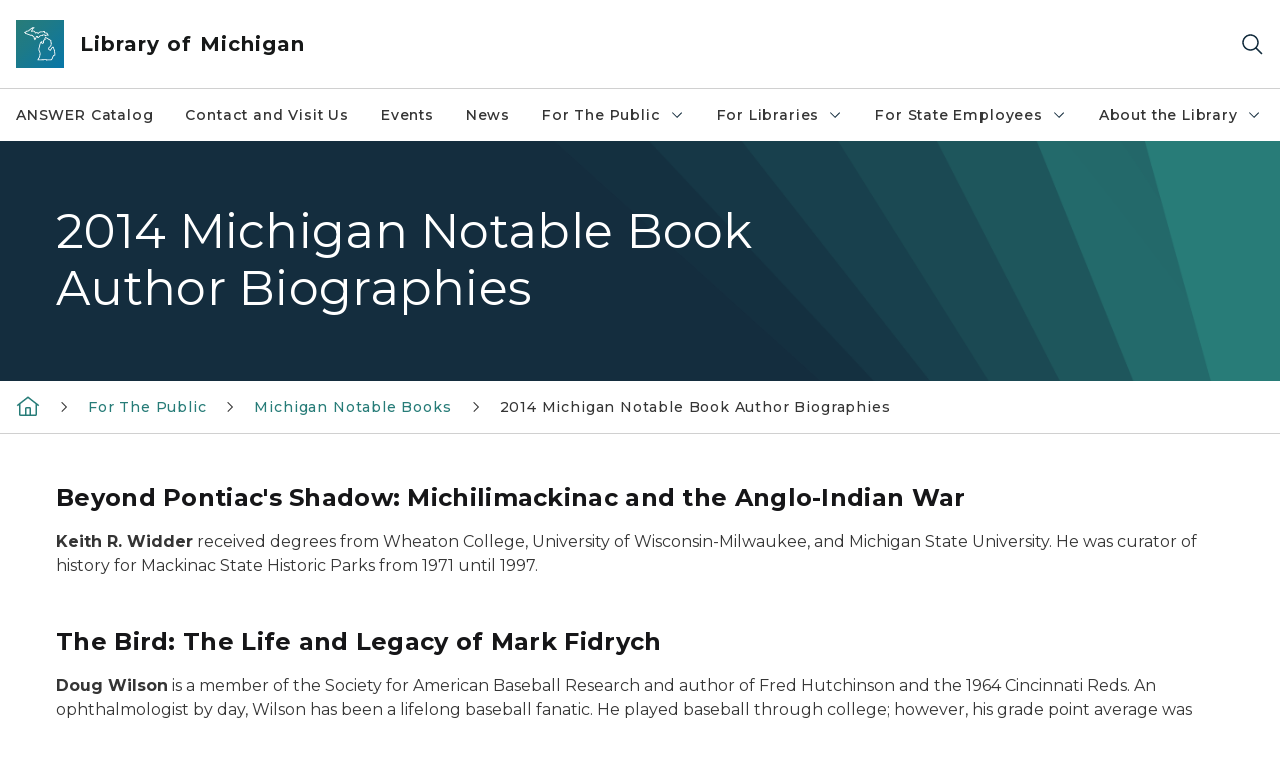

--- FILE ---
content_type: text/html; charset=utf-8
request_url: https://www.michigan.gov/libraryofmichigan/public/mnb/previous-notables/2014-michigan-notable-book-author-biographies
body_size: 23460
content:



<!DOCTYPE html>
<!--[if lt IE 7]>      <html class="no-js lt-ie9 lt-ie8 lt-ie7"> <![endif]-->
<!--[if IE 7]>         <html class="no-js lt-ie9 lt-ie8"> <![endif]-->
<!--[if IE 8]>         <html class="no-js lt-ie9"> <![endif]-->
<!--[if gt IE 8]><!-->
<html class="no-js" lang="en">
<!--<![endif]-->
<head>
<link href="/libraryofmichigan/-/media/Base-Themes/Core-Libraries/styles/optimized-min.css?rev=0d5ba9d6f4d64dc58b0ec50ad1bb0b58&hash=9F2D788D751076016309D4D11DA6D5F8" rel="stylesheet" /><link href="/libraryofmichigan/-/media/Base-Themes/Main-Theme/styles/optimized-min.css?rev=dd491b74890540928bec94fb7f92c1a6&hash=1011EBC4DDF1CAFA942AB754E57F6C50" rel="stylesheet" /><link href="/libraryofmichigan/-/media/Themes/eMiCoreTheme/som-guidelines/styles/pre-optimized-min.css?rev=5f1371d63cb04f8384aed859170767b9&hash=EB3F6F22F5677D4052B0B56FC5B8BF1A" rel="stylesheet" /><link href="/libraryofmichigan/-/media/Themes/eMiCoreTheme/DataTables/Styles/optimized-min.css?rev=99f96bab3005400ea7c6c4472bdd5f11&hash=FD9E30FC4B2F2595B91B2512569FE28A" rel="stylesheet" /><link href="/libraryofmichigan/-/media/Base-Themes/Slick-Carousel/styles/optimized-min.css?rev=9524f845a6664e6891d64d36f9961a6c&hash=FADC44CD805AFA10B911FC60745424CA" rel="stylesheet" /><link href="/libraryofmichigan/-/media/Themes/eMiCoreTheme/DateRangePicker/Styles/optimized-min.css?rev=2ef96215d9ef47f69da97c840a8917dd&hash=95906051F76C97B5A429FC9975695472" rel="stylesheet" /><link href="/libraryofmichigan/-/media/Themes/eMiCoreTheme/eMiCoreTheme/styles/pre-optimized-min.css?rev=b2e49885d7f04fac9e846e644c9e9687&hash=9E6037E502E58D79A5DE0969949A11BE" rel="stylesheet" />    



    <title>2014 Michigan Notable Book Author Biographies</title>


<link rel="canonical" href="https://www.michigan.gov/libraryofmichigan/public/mnb/previous-notables/2014-michigan-notable-book-author-biographies">



    <link href="/libraryofmichigan/-/media/Project/Websites/shared/Browser-Icon/favicon.ico?rev=2e0c4e282d1f41d7add652b27b58dd38&amp;hash=2BFF29A0F74641F00515CD9BC2D23523" rel="shortcut icon" />


    

    <!--Custom eMich Metadata Rendering advanced Favicon from SXA Site Settings-->

    
            <link rel="apple-touch-icon" sizes="180x180" href="/libraryofmichigan/-/media/Project/Websites/shared/Browser-Icon/apple-touch-icon.png?rev=6ba8df484dcd48a7b322e75d818cc69d&hash=1A86A8DF299FB3EAF71B9E09CDE0BD19" />
        
    
            <link rel="icon" type="image/png" sizes="32x32" href="/libraryofmichigan/-/media/Project/Websites/shared/Browser-Icon/favicon-32x32.png?rev=7022dacf2ef14b248b731f451c62a380&hash=13399409A399617A19C4898EB0F197FB" />
        
    
            <link rel="icon" type="image/png" sizes="16x16" href="/libraryofmichigan/-/media/Project/Websites/shared/Browser-Icon/favicon-16x16.png?rev=7f7c62522a1646349d767d94fe24a637&hash=A858D513215CE776F4FF0CC88ACF9805" />
        
    
            <link rel="manifest" href="/libraryofmichigan/-/media/Project/Websites/shared/Browser-Icon/site.webmanifest?rev=83ca428ef151478d8decb815e7217495&hash=C71DD2E783B510E58326B269083588B7" />
        
    
            <link rel="mask-icon" href="/libraryofmichigan/-/media/Project/Websites/shared/Browser-Icon/safari-pinned-tab.svg?rev=51f3e40a77134fbbb2233ded33af6d5e&hash=8590009205B428D94F5F2DC97EEB0013" color="#277c78" />
        
    
            <meta name="msapplication-config" content="/libraryofmichigan/-/media/Project/Websites/shared/Browser-Icon/browserconfig.xml?rev=15a1c884ffca4409bb27fcec7eef109e&hash=56E19D0F9924B496317E99C7974C2CF1" />
        
    
            <meta name="msapplication-TileColor" content="#277c78" />
        
    
            <meta name="theme-color" content="#ffffff" />
        


    

<!-- Coveo Metadata fields -->




	<meta name="site-name" content="Library of Michigan" />


<meta name="site-path" content="libraryofmichigan" />
<meta name="site-logo" content="/libraryofmichigan/-/media/Images/Logos/library-of-michigan.svg?rev=fe283b764c6140c381a3942b324ea492&hash=6E2CEA5C13766CE41F19EE8F1574FC32" />


<meta name="site-agency" content="MDE" />
<meta name="site-agency-name" content="Library of Michigan" />
<meta name="item-type" content="Page" />
<meta name="grouped-item-type" content="Webpages" />
<meta name="site-hierarchy" content="Department of Education|Library of Michigan" />
<meta name="sxa-tags" content="Department of Education" />
<meta name="page-summary" content="" />
<meta name="page-template" content="Page" />
<meta name="page-image" content="" />
<meta name="page-hasformcomponent" content="false" />
<meta name="robots" content="" />
<meta name="page-breadcrumb" content="LIBRARY OF MICHIGAN|For The Public|Michigan Notable Books|2014 Michigan Notable Book Author Biographies" />






<!-- end Coveo Metadata fields -->



<meta property="og:image"  content="https://www.michigan.gov/libraryofmichigan/-/media/Project/Websites/SOM/Images/Global-SOM/Michigangov-OG-Image.png?rev=04d34972184442b1bd24b5efb46cd150&amp;hash=FA1C98531512FBF0D1C212E1F4B8F47F"><meta property="og:title"  content="2014 Michigan Notable Book Author Biographies"><meta property="og:url"  content="https://www.michigan.gov/libraryofmichigan/public/mnb/previous-notables/2014-michigan-notable-book-author-biographies">



<meta  name="keywords" content="Michigan Notable Books 2014 Author biographies, MNB, LM, Library of Michigan">



<meta property="twitter:title"  content="2014 Michigan Notable Book Author Biographies"><meta property="twitter:card"  content="summary_large_image">

    <meta name="viewport" content="width=device-width, initial-scale=1" />


    


<!-- Google Tag Manager -->
<script>(function(w,d,s,l,i){w[l]=w[l]||[];w[l].push({'gtm.start':
new Date().getTime(),event:'gtm.js'});var f=d.getElementsByTagName(s)[0],
j=d.createElement(s),dl=l!='dataLayer'?'&l='+l:'';j.async=true;j.src=
'https://www.googletagmanager.com/gtm.js?id='+i+dl;f.parentNode.insertBefore(j,f);
})(window,document,'script','dataLayer','GTM-WTW7M9');</script>
<!-- End Google Tag Manager -->


    





    




    <script type="application/ld+json">
             {"@context":"https://schema.org","@type":"WebPage","name":"2014 Michigan Notable Book Author Biographies","url":"https://www.michigan.gov/libraryofmichigan/public/mnb/previous-notables/2014-michigan-notable-book-author-biographies","inLanguage":"en-US"}
    </script>

</head>
<body class="default-device bodyclass">
    



    


<!-- Google Tag Manager (noscript) -->
<noscript><iframe src='https://www.googletagmanager.com/ns.html?id=GTM-WTW7M9'
height="0" width="0" style="display:none;visibility:hidden" title="Google Tag Manager"></iframe></noscript>
<!-- End Google Tag Manager (noscript) -->

    
<!-- #wrapper -->

<div id="wrapper">
    <a class="sr-only sr-only-focusable jump-to-id header__skip" href="#pagebody" data-target-id="main"><span class="skip-main">Skip to main content</span></a>
    <!-- #header -->
    <header>
        <div id="header" class="">
            



<div class="component content component__section main-width">
    <div class="component-content">
<div class="print-only">
  <div class="container">
    <div class="row text-center">
      <div class="col-12">
        <!-- Get Url for mobile page logo -->
       
          
              
       
          
              
               <img class="header-logo" src="/libraryofmichigan/-/media/Project/Websites/shared/Site-Logos/MichiganGlobal-logo-Icon.svg?rev=e29162c06c174283bdf2106d78d932ac&hash=8A7C102E0D59473AD4678AACC1922CD7" alt="Michigan Header Logo" /> 
             
    
      </div>
      <div class="col-12">
        <!-- Get Site Name -->
        <div class="section-title mb-0">MDE Library of Michigan</div>
      </div>
    </div>
  </div>
</div><div class="navbar"><div class="navbar-brand pl-1">

<a  href="/libraryofmichigan" class="navbar-brand-img">

    
            <img class="header-logo-img" src="/libraryofmichigan/-/media/Project/Websites/shared/Site-Logos/MichiganGlobal-logo-Icon.svg?rev=e29162c06c174283bdf2106d78d932ac&hash=8A7C102E0D59473AD4678AACC1922CD7" alt="Michigan Header Logo" /> 
        
    

    
    
            <img class="header-logo" src="/libraryofmichigan/-/media/Project/Websites/shared/Site-Logos/MichiganGlobal-logo-Icon.svg?rev=e29162c06c174283bdf2106d78d932ac&hash=8A7C102E0D59473AD4678AACC1922CD7" alt="Michigan Header Logo" /> 
        
    
</a>

<a  href="/libraryofmichigan" class="navbar-brand-title">
<div class="header__section-title">Library of Michigan</div>
</a>
</div><div class="action-bar">
<button class="header__section-search-wrapper" aria-label="Search">
    <span class="header__section-search-icon" aria-hidden="true"></span>
</button>
 <button class="navigation-toggle-header" type="button" aria-label="Open Main Menu" aria-expanded="false" id="mobileMenuButton" aria-controls="mobileMenuContent">
    <span class="navigation-toggle-header-icon"></span>
 </button>
</div></div>    </div>
</div>



    <section class="component component-wrapper">
            <div class="container-fluid">
<div class="row">    <div class="component navigation col-12 d-none d-md-block navigation-main navigation-main-vertical">
        <div class="component-content">
<nav id="menuA" aria-label="Main menu" class="headerMain-menu main-width">
    <div class="menu-a">
        <div class="main-nav">
            <ul class="clearfix nav main-menu">
                                <li class="level1 rel-level1 nav-item">
                                    <div class="navigation-title field-navigation-title">
                                        <a href="http://answercat.org" target="_self" data-index="0" class="nav-link lv1-item_0">
                                            ANSWER Catalog
                                        </a>
                                    </div>
                                </li>
                                <li class="level1 rel-level1 nav-item">
                                    <div class="navigation-title field-navigation-title">
                                        <a href="/libraryofmichigan/about/contact-and-visit-us" target="_self" data-index="1" class="nav-link lv1-item_1">
                                            Contact and Visit Us
                                        </a>
                                    </div>
                                </li>
                                <li class="level1 rel-level1 nav-item">
                                    <div class="navigation-title field-navigation-title">
                                        <a href="/libraryofmichigan/events" target="_self" data-index="2" class="nav-link lv1-item_2">
                                            Events
                                        </a>
                                    </div>
                                </li>
                                <li class="level1 rel-level1 nav-item">
                                    <div class="navigation-title field-navigation-title">
                                        <a href="/libraryofmichigan/news" target="_self" data-index="3" class="nav-link lv1-item_3">
                                            News
                                        </a>
                                    </div>
                                </li>
                                <li class="level1 rel-level1 nav-item">
                                    <div class="navigation-title field-navigation-title" data-id="#meganav_0b5e4d27e26d474686662419989f4cbc">
                                        <button type="button" tabindex="0" data-index="4" class="not-link nav-link w-100 lv1-item_4" aria-expanded="false">
                                            For The Public
                                            <span class="header-caret"></span>
                                        </button>
                                    </div>
                                </li>
                                <li class="level1 rel-level1 nav-item">
                                    <div class="navigation-title field-navigation-title" data-id="#meganav_5efc83ce468e4e26a8e53428500c2a76">
                                        <button type="button" tabindex="0" data-index="5" class="not-link nav-link w-100 lv1-item_5" aria-expanded="false">
                                            For Libraries
                                            <span class="header-caret"></span>
                                        </button>
                                    </div>
                                </li>
                                <li class="level1 rel-level1 nav-item">
                                    <div class="navigation-title field-navigation-title" data-id="#meganav_f92ce2ddd451433c8a6d55350f927b76">
                                        <button type="button" tabindex="0" data-index="6" class="not-link nav-link w-100 lv1-item_6" aria-expanded="false">
                                            For State Employees
                                            <span class="header-caret"></span>
                                        </button>
                                    </div>
                                </li>
                                <li class="level1 rel-level1 nav-item">
                                    <div class="navigation-title field-navigation-title" data-id="#meganav_9218c2f0237243abb1b279f1f70f8798">
                                        <button type="button" tabindex="0" data-index="7" class="not-link nav-link w-100 lv1-item_7" aria-expanded="false">
                                            About the Library
                                            <span class="header-caret"></span>
                                        </button>
                                    </div>
                                </li>

            </ul>
        </div>
    </div>
</nav>

        <div class="megamenu main-nav" id="meganav_60261ccd121447df874d44bb64256985">
            <div class="container-fluid content-width px-0">
                <div class="row no-gutters">
                    <div class="col-12 col-md-5 second-level">
                        <div class="row no-gutters">
                            <div class="col-12">
                                <div class="second-level-title h1 ml-1 mb-1">ANSWER Catalog</div>
                                <a class="second-level-link ml-1" href="http://answercat.org">
                                    Go to ANSWER Catalog
                                    <span class="header-caret-next"></span>
                                </a>
                                <ul class="nav flex-column mt-1">

                                </ul>
                            </div>
                        </div>
                    </div>
                    <div class="col-12 col-md-7 main-nav third-level active default"></div>
                </div>
            </div>
        </div>
        <div class="megamenu main-nav" id="meganav_84fc8f92254c462683e13595721a7c30">
            <div class="container-fluid content-width px-0">
                <div class="row no-gutters">
                    <div class="col-12 col-md-5 second-level">
                        <div class="row no-gutters">
                            <div class="col-12">
                                <div class="second-level-title h1 ml-1 mb-1">Contact and Visit Us</div>
                                <a class="second-level-link ml-1" href="/libraryofmichigan/about/contact-and-visit-us">
                                    Go to Contact and Visit Us
                                    <span class="header-caret-next"></span>
                                </a>
                                <ul class="nav flex-column mt-1">

                                </ul>
                            </div>
                        </div>
                    </div>
                    <div class="col-12 col-md-7 main-nav third-level active default"></div>
                </div>
            </div>
        </div>
        <div class="megamenu main-nav" id="meganav_d459f1325a874e38819c446d5c268ce2">
            <div class="container-fluid content-width px-0">
                <div class="row no-gutters">
                    <div class="col-12 col-md-5 second-level">
                        <div class="row no-gutters">
                            <div class="col-12">
                                <div class="second-level-title h1 ml-1 mb-1">Events</div>
                                <a class="second-level-link ml-1" href="/libraryofmichigan/events">
                                    Go to Events
                                    <span class="header-caret-next"></span>
                                </a>
                                <ul class="nav flex-column mt-1">

                                </ul>
                            </div>
                        </div>
                    </div>
                    <div class="col-12 col-md-7 main-nav third-level active default"></div>
                </div>
            </div>
        </div>
        <div class="megamenu main-nav" id="meganav_ebb7273fe4dc4c33adf1feebb8d119a8">
            <div class="container-fluid content-width px-0">
                <div class="row no-gutters">
                    <div class="col-12 col-md-5 second-level">
                        <div class="row no-gutters">
                            <div class="col-12">
                                <div class="second-level-title h1 ml-1 mb-1">News</div>
                                <a class="second-level-link ml-1" href="/libraryofmichigan/news">
                                    Go to News
                                    <span class="header-caret-next"></span>
                                </a>
                                <ul class="nav flex-column mt-1">

                                </ul>
                            </div>
                        </div>
                    </div>
                    <div class="col-12 col-md-7 main-nav third-level active default"></div>
                </div>
            </div>
        </div>
        <div class="megamenu main-nav" id="meganav_0b5e4d27e26d474686662419989f4cbc">
            <div class="container-fluid content-width px-0">
                <div class="row no-gutters">
                    <div class="col-12 col-md-5 second-level">
                        <div class="row no-gutters">
                            <div class="col-12">
                                <div class="second-level-title h1 ml-1 mb-1">For The Public</div>
                                <a class="second-level-link ml-1" href="/libraryofmichigan/public">
                                    Go to For The Public
                                    <span class="header-caret-next"></span>
                                </a>
                                <ul class="nav flex-column mt-1">
                                            <li class="nav-item">
                                                        <a href="/libraryofmichigan/public/covid-19-research-topics" data-index="0" class="nav-link lv2-0" target="_self">
                                                            COVID-19 Research Topics
                                                        </a>
                                            </li>
                                            <li class="nav-item">
                                                        <a href="/libraryofmichigan/public/exhibits" data-index="1" class="nav-link lv2-1" target="_self">
                                                            Exhibits at the Library of Michigan
                                                        </a>
                                            </li>
                                            <li class="nav-item">
                                                        <a href="/libraryofmichigan/public/family-history" data-index="2" class="nav-link lv2-2" target="_self">
                                                            Family History
                                                        </a>
                                            </li>
                                            <li class="nav-item">
                                                        <a href="/libraryofmichigan/public/get-a-library-card" data-index="3" class="nav-link lv2-3" target="_self">
                                                            Get a Library Card
                                                        </a>
                                            </li>
                                            <li class="nav-item">
                                                        <button type="button" tabindex="0" data-index="4" class="not-link nav-link w-100 lv2-4 w-100" data-subnavid="#subnav_d4714f4f44cc41109e03366d97bae81e" data-linktarget="_self" aria-controls="subnav_d4714f4f44cc41109e03366d97bae81e" aria-expanded="false">
                                                            Government Information
                                                            <span class="header-caret-next"></span>
                                                        </button>
                                            </li>
                                            <li class="nav-item">
                                                        <button type="button" tabindex="0" data-index="5" class="not-link nav-link w-100 lv2-5 w-100" data-subnavid="#subnav_40a6d8adec2d4e18909162b2ad28f06a" data-linktarget="_self" aria-controls="subnav_40a6d8adec2d4e18909162b2ad28f06a" aria-expanded="false">
                                                            Law Library
                                                            <span class="header-caret-next"></span>
                                                        </button>
                                            </li>
                                            <li class="nav-item">
                                                        <button type="button" tabindex="0" data-index="6" class="not-link nav-link w-100 lv2-6 w-100" data-subnavid="#subnav_5323c94bfc4f431993ef6ebb66dd2c44" data-linktarget="_self" aria-controls="subnav_5323c94bfc4f431993ef6ebb66dd2c44" aria-expanded="false">
                                                            Library of Michigan Newspapers
                                                            <span class="header-caret-next"></span>
                                                        </button>
                                            </li>
                                            <li class="nav-item">
                                                        <a href="/libraryofmichigan/libraries/mcfb" data-index="7" class="nav-link lv2-7" target="_self">
                                                            Michigan Center for the Book
                                                        </a>
                                            </li>
                                            <li class="nav-item">
                                                        <button type="button" tabindex="0" data-index="8" class="not-link nav-link w-100 lv2-8 w-100" data-subnavid="#subnav_10a78862a5dc412ea6765099013863bc" data-linktarget="_self" aria-controls="subnav_10a78862a5dc412ea6765099013863bc" aria-expanded="false">
                                                            Michigan Materials
                                                            <span class="header-caret-next"></span>
                                                        </button>
                                            </li>
                                            <li class="nav-item">
                                                        <a href="/libraryofmichigan/public/mnb" data-index="9" class="nav-link lv2-9" target="_self">
                                                            Michigan Notable Books
                                                        </a>
                                            </li>
                                            <li class="nav-item">
                                                        <a href="/libraryofmichigan/public/poet-laureate" data-index="10" class="nav-link lv2-10" target="_self">
                                                            Michigan Poet Laureate
                                                        </a>
                                            </li>
                                            <li class="nav-item">
                                                        <a href="/libraryofmichigan/public/online-resources-for-library-cardholders" data-index="11" class="nav-link lv2-11" target="_self">
                                                            Online Resources for Library Cardholders
                                                        </a>
                                            </li>
                                            <li class="nav-item">
                                                        <a href="/libraryofmichigan/public/programs-for-the-public" data-index="12" class="nav-link lv2-12" target="_self">
                                                            Programs For The Public
                                                        </a>
                                            </li>
                                            <li class="nav-item">
                                                        <a href="/libraryofmichigan/public/rare-books" data-index="13" class="nav-link lv2-13" target="_self">
                                                            Rare Books
                                                        </a>
                                            </li>
                                            <li class="nav-item">
                                                        <a href="https://readmichigan.biblioboard.com/home" data-index="14" class="nav-link lv2-14" target="_self">
                                                            ReadMichigan.org
                                                        </a>
                                            </li>
                                            <li class="nav-item">
                                                        <a href="/libraryofmichigan/public/services-for-the-public" data-index="15" class="nav-link lv2-15 lv2-last" target="_self">
                                                            Services For The Public
                                                        </a>
                                            </li>

                                </ul>
                            </div>
                        </div>
                    </div>
                    <div class="col-12 col-md-7 main-nav third-level active default"></div>
                        <div class="col-12 col-md-7 main-nav third-level" id="subnav_73707620255c467a89af9cb20448e1ea">
                            <div class="row no-gutters">
                                <div class="col-12 col-md-8">
                                <div class="third-level-title h1 ml-1 mb-1">COVID-19 Research Topics</div>
                                <a class="third-level-link ml-1" href="/libraryofmichigan/public/covid-19-research-topics" target="_self">
                                    Go to COVID-19 Research Topics
                                    <span class="header-caret-next"></span>
                                </a>
                                    <p class="ml-1 nav-text">
                                        COVID-19 Research Topics
                                    </p>
                                </div>
                            </div>
                        </div>
                        <div class="col-12 col-md-7 main-nav third-level" id="subnav_6a65623990454f63bcbed57527704acc">
                            <div class="row no-gutters">
                                <div class="col-12 col-md-8">
                                <div class="third-level-title h1 ml-1 mb-1">Exhibits at the Library of Michigan</div>
                                <a class="third-level-link ml-1" href="/libraryofmichigan/public/exhibits" target="_self">
                                    Go to Exhibits at the Library of Michigan
                                    <span class="header-caret-next"></span>
                                </a>
                                    <p class="ml-1 nav-text">
                                        
                                    </p>
                                </div>
                            </div>
                        </div>
                        <div class="col-12 col-md-7 main-nav third-level" id="subnav_2945cd6d07414854a5a120e88a7ef7e6">
                            <div class="row no-gutters">
                                <div class="col-12 col-md-8">
                                <div class="third-level-title h1 ml-1 mb-1">Family History</div>
                                <a class="third-level-link ml-1" href="/libraryofmichigan/public/family-history" target="_self">
                                    Go to Family History
                                    <span class="header-caret-next"></span>
                                </a>
                                    <p class="ml-1 nav-text">
                                        Family History
                                    </p>
                                </div>
                            </div>
                        </div>
                        <div class="col-12 col-md-7 main-nav third-level" id="subnav_a653ffc4e37e407faef0150b6b84ce83">
                            <div class="row no-gutters">
                                <div class="col-12 col-md-8">
                                <div class="third-level-title h1 ml-1 mb-1">Get a Library Card</div>
                                <a class="third-level-link ml-1" href="/libraryofmichigan/public/get-a-library-card" target="_self">
                                    Go to Get a Library Card
                                    <span class="header-caret-next"></span>
                                </a>
                                    <p class="ml-1 nav-text">
                                        What&#39;s in your wallet? Make it a Library of Michigan library card.

Get a Library Card

                                    </p>
                                </div>
                            </div>
                        </div>
                        <div class="col-12 col-md-7 main-nav third-level" id="subnav_d4714f4f44cc41109e03366d97bae81e">
                            <div class="row no-gutters">
                                <div class="col-12 col-md-8">
                                <div class="third-level-title h1 ml-1 mb-1">Government Information</div>
                                <a class="third-level-link ml-1" href="/libraryofmichigan/public/gment" target="_self">
                                    Go to Government Information
                                    <span class="header-caret-next"></span>
                                </a>
                                    <p class="ml-1 nav-text">
                                        Government Information
                                    </p>
                                    <ul class="nav flex-column mt-1">
                                                <li class="nav-item">
                                                        <a href="/libraryofmichigan/public/gment/mich-doc" data-index="0" class="nav-link lv3-0" target="_self">
                                                            Michigan Documents
                                                        </a>
                                                </li>
                                                <li class="nav-item">
                                                        <a href="/libraryofmichigan/public/gment/mi-local" data-index="1" class="nav-link lv3-1" target="_self">
                                                            Michigan Local Documents
                                                        </a>
                                                </li>
                                                <li class="nav-item">
                                                        <a href="/libraryofmichigan/public/gment/fed-docs" data-index="2" class="nav-link lv3-2 lv3-last" target="_self">
                                                            Federal Documents
                                                        </a>
                                                </li>

                                    </ul>
                                </div>
                            </div>
                        </div>
                        <div class="col-12 col-md-7 main-nav third-level" id="subnav_40a6d8adec2d4e18909162b2ad28f06a">
                            <div class="row no-gutters">
                                <div class="col-12 col-md-8">
                                <div class="third-level-title h1 ml-1 mb-1">Law Library</div>
                                <a class="third-level-link ml-1" href="/libraryofmichigan/public/law" target="_self">
                                    Go to Law Library
                                    <span class="header-caret-next"></span>
                                </a>
                                    <p class="ml-1 nav-text">
                                        Law Library
                                    </p>
                                    <ul class="nav flex-column mt-1">
                                                <li class="nav-item">
                                                        <a href="/libraryofmichigan/public/law/directory-of-michigan-libraries-with-legal-collections" data-index="0" class="nav-link lv3-0" target="_self">
                                                            Directory of Michigan Libraries with Legal Collections
                                                        </a>
                                                </li>
                                                <li class="nav-item">
                                                        <a href="/libraryofmichigan/public/law/services" data-index="1" class="nav-link lv3-1" target="_self">
                                                            Law Library Services
                                                        </a>
                                                </li>
                                                <li class="nav-item">
                                                        <a href="https://michiganlegalhelp.org/" data-index="2" class="nav-link lv3-2" target="_self">
                                                            Michigan Legal Help
                                                        </a>
                                                </li>
                                                <li class="nav-item">
                                                        <a href="/libraryofmichigan/public/law/research-databases-and-guides" data-index="3" class="nav-link lv3-3" target="_self">
                                                            Research Databases
                                                        </a>
                                                </li>
                                                <li class="nav-item">
                                                        <a href="/libraryofmichigan/public/law/statutes" data-index="4" class="nav-link lv3-4" target="_self">
                                                            Statutes, Regulations &amp; Decisions
                                                        </a>
                                                </li>
                                                <li class="nav-item">
                                                        <a href="/libraryofmichigan/public/law/top-links" data-index="5" class="nav-link lv3-5 lv3-last" target="_self">
                                                            Top Information Links
                                                        </a>
                                                </li>

                                    </ul>
                                </div>
                            </div>
                        </div>
                        <div class="col-12 col-md-7 main-nav third-level" id="subnav_5323c94bfc4f431993ef6ebb66dd2c44">
                            <div class="row no-gutters">
                                <div class="col-12 col-md-8">
                                <div class="third-level-title h1 ml-1 mb-1">Library of Michigan Newspapers</div>
                                <a class="third-level-link ml-1" href="/libraryofmichigan/public/newspapers" target="_self">
                                    Go to Library of Michigan Newspapers
                                    <span class="header-caret-next"></span>
                                </a>
                                    <p class="ml-1 nav-text">
                                        Newspapers
                                    </p>
                                    <ul class="nav flex-column mt-1">
                                                <li class="nav-item">
                                                        <a href="/libraryofmichigan/public/newspapers/fam-hist" data-index="0" class="nav-link lv3-0" target="_self">
                                                            Newspaper Family Histories
                                                        </a>
                                                </li>
                                                <li class="nav-item">
                                                        <a href="/libraryofmichigan/public/newspapers/resources" data-index="1" class="nav-link lv3-1" target="_self">
                                                            Newspaper Resources
                                                        </a>
                                                </li>
                                                <li class="nav-item">
                                                        <a href="/libraryofmichigan/public/newspapers/holdings" data-index="2" class="nav-link lv3-2 lv3-last" target="_self">
                                                            Newspapers on Microfilm at LM
                                                        </a>
                                                </li>

                                    </ul>
                                </div>
                            </div>
                        </div>
                        <div class="col-12 col-md-7 main-nav third-level" id="subnav_47e06556831a4b2db8559768434568b2">
                            <div class="row no-gutters">
                                <div class="col-12 col-md-8">
                                <div class="third-level-title h1 ml-1 mb-1">Michigan Center for the Book</div>
                                <a class="third-level-link ml-1" href="/libraryofmichigan/libraries/mcfb" target="_self">
                                    Go to Michigan Center for the Book
                                    <span class="header-caret-next"></span>
                                </a>
                                    <p class="ml-1 nav-text">
                                        
                                    </p>
                                </div>
                            </div>
                        </div>
                        <div class="col-12 col-md-7 main-nav third-level" id="subnav_10a78862a5dc412ea6765099013863bc">
                            <div class="row no-gutters">
                                <div class="col-12 col-md-8">
                                <div class="third-level-title h1 ml-1 mb-1">Michigan Materials</div>
                                <a class="third-level-link ml-1" href="/libraryofmichigan/public/michigan" target="_self">
                                    Go to Michigan Materials
                                    <span class="header-caret-next"></span>
                                </a>
                                    <p class="ml-1 nav-text">
                                        Michigan Materials
                                    </p>
                                    <ul class="nav flex-column mt-1">
                                                <li class="nav-item">
                                                        <a href="/libraryofmichigan/public/michigan/county-guides" data-index="0" class="nav-link lv3-0" target="_self">
                                                            County Guides
                                                        </a>
                                                </li>
                                                <li class="nav-item">
                                                        <a href="/libraryofmichigan/public/michigan/local-collections" data-index="1" class="nav-link lv3-1" target="_self">
                                                            Local Collections
                                                        </a>
                                                </li>
                                                <li class="nav-item">
                                                        <a href="/libraryofmichigan/public/michigan/michigan-booklists" data-index="2" class="nav-link lv3-2" target="_self">
                                                            Michigan Booklists
                                                        </a>
                                                </li>
                                                <li class="nav-item">
                                                        <a href="/libraryofmichigan/public/michigan/bibs" data-index="3" class="nav-link lv3-3" target="_self">
                                                            Michigan Bibliographies
                                                        </a>
                                                </li>
                                                <li class="nav-item">
                                                        <a href="/libraryofmichigan/public/michigan/online-michigan-history-resources" data-index="4" class="nav-link lv3-4" target="_self">
                                                            Online Michigan History Resources
                                                        </a>
                                                </li>
                                                <li class="nav-item">
                                                        <a href="/libraryofmichigan/public/michigan/vertical" data-index="5" class="nav-link lv3-5" target="_self">
                                                            Vertical Files
                                                        </a>
                                                </li>
                                                <li class="nav-item">
                                                        <a href="/libraryofmichigan/public/michigan/yearbooks" data-index="6" class="nav-link lv3-6" target="_self">
                                                            Yearbooks
                                                        </a>
                                                </li>
                                                <li class="nav-item">
                                                        <a href="https://www.america250mi.org/" data-index="7" class="nav-link lv3-7 lv3-last" target="_self">
                                                            America250MI
                                                        </a>
                                                </li>

                                    </ul>
                                </div>
                            </div>
                        </div>
                        <div class="col-12 col-md-7 main-nav third-level" id="subnav_57cc56b6d1fd4327ade8f7afc142e007">
                            <div class="row no-gutters">
                                <div class="col-12 col-md-8">
                                <div class="third-level-title h1 ml-1 mb-1">Michigan Notable Books</div>
                                <a class="third-level-link ml-1" href="/libraryofmichigan/public/mnb" target="_self">
                                    Go to Michigan Notable Books
                                    <span class="header-caret-next"></span>
                                </a>
                                    <p class="ml-1 nav-text">
                                        Michigan Notable Books
                                    </p>
                                </div>
                            </div>
                        </div>
                        <div class="col-12 col-md-7 main-nav third-level" id="subnav_d625939006df4c1b8024eb47466ae7da">
                            <div class="row no-gutters">
                                <div class="col-12 col-md-8">
                                <div class="third-level-title h1 ml-1 mb-1">Michigan Poet Laureate</div>
                                <a class="third-level-link ml-1" href="/libraryofmichigan/public/poet-laureate" target="_self">
                                    Go to Michigan Poet Laureate
                                    <span class="header-caret-next"></span>
                                </a>
                                    <p class="ml-1 nav-text">
                                        
                                    </p>
                                </div>
                            </div>
                        </div>
                        <div class="col-12 col-md-7 main-nav third-level" id="subnav_32e2ab0b4d8d4b728a690eabbc08707e">
                            <div class="row no-gutters">
                                <div class="col-12 col-md-8">
                                <div class="third-level-title h1 ml-1 mb-1">Online Resources for Library Cardholders</div>
                                <a class="third-level-link ml-1" href="/libraryofmichigan/public/online-resources-for-library-cardholders" target="_self">
                                    Go to Online Resources for Library Cardholders
                                    <span class="header-caret-next"></span>
                                </a>
                                    <p class="ml-1 nav-text">
                                        Online Resources for Library Cardholders
                                    </p>
                                </div>
                            </div>
                        </div>
                        <div class="col-12 col-md-7 main-nav third-level" id="subnav_83ab16422d074a9687648d76bb2d5a9d">
                            <div class="row no-gutters">
                                <div class="col-12 col-md-8">
                                <div class="third-level-title h1 ml-1 mb-1">Programs For The Public</div>
                                <a class="third-level-link ml-1" href="/libraryofmichigan/public/programs-for-the-public" target="_self">
                                    Go to Programs For The Public
                                    <span class="header-caret-next"></span>
                                </a>
                                    <p class="ml-1 nav-text">
                                        Programs For The Public
                                    </p>
                                </div>
                            </div>
                        </div>
                        <div class="col-12 col-md-7 main-nav third-level" id="subnav_c689ed3714234e6bb30f6a5c41ee7f48">
                            <div class="row no-gutters">
                                <div class="col-12 col-md-8">
                                <div class="third-level-title h1 ml-1 mb-1">Rare Books</div>
                                <a class="third-level-link ml-1" href="/libraryofmichigan/public/rare-books" target="_self">
                                    Go to Rare Books
                                    <span class="header-caret-next"></span>
                                </a>
                                    <p class="ml-1 nav-text">
                                        Rare Books
                                    </p>
                                </div>
                            </div>
                        </div>
                        <div class="col-12 col-md-7 main-nav third-level" id="subnav_306015aa16644c94923265204a780be3">
                            <div class="row no-gutters">
                                <div class="col-12 col-md-8">
                                <div class="third-level-title h1 ml-1 mb-1">ReadMichigan.org</div>
                                <a class="third-level-link ml-1" href="https://readmichigan.biblioboard.com/home" target="_self">
                                    Go to ReadMichigan.org
                                    <span class="header-caret-next"></span>
                                </a>
                                    <p class="ml-1 nav-text">
                                        
                                    </p>
                                </div>
                            </div>
                        </div>
                        <div class="col-12 col-md-7 main-nav third-level" id="subnav_fb50556c1b9c4edf9b5473373183d5e8">
                            <div class="row no-gutters">
                                <div class="col-12 col-md-8">
                                <div class="third-level-title h1 ml-1 mb-1">Services For The Public</div>
                                <a class="third-level-link ml-1" href="/libraryofmichigan/public/services-for-the-public" target="_self">
                                    Go to Services For The Public
                                    <span class="header-caret-next"></span>
                                </a>
                                    <p class="ml-1 nav-text">
                                        Services For The Public
                                    </p>
                                </div>
                            </div>
                        </div>
                </div>
            </div>
        </div>
        <div class="megamenu main-nav" id="meganav_5efc83ce468e4e26a8e53428500c2a76">
            <div class="container-fluid content-width px-0">
                <div class="row no-gutters">
                    <div class="col-12 col-md-5 second-level">
                        <div class="row no-gutters">
                            <div class="col-12">
                                <div class="second-level-title h1 ml-1 mb-1">For Libraries</div>
                                <a class="second-level-link ml-1" href="/libraryofmichigan/libraries">
                                    Go to For Libraries
                                    <span class="header-caret-next"></span>
                                </a>
                                <ul class="nav flex-column mt-1">
                                            <li class="nav-item">
                                                        <a href="/libraryofmichigan/libraries/library-development-staff-directory" data-index="0" class="nav-link lv2-0" target="_self">
                                                            Library Development Staff Directory
                                                        </a>
                                            </li>
                                            <li class="nav-item">
                                                        <button type="button" tabindex="0" data-index="1" class="not-link nav-link w-100 lv2-1 w-100" data-subnavid="#subnav_fb2c304afc5c4691916a00d78051a535" data-linktarget="_self" aria-controls="subnav_fb2c304afc5c4691916a00d78051a535" aria-expanded="false">
                                                            Administration
                                                            <span class="header-caret-next"></span>
                                                        </button>
                                            </li>
                                            <li class="nav-item">
                                                        <a href="/libraryofmichigan/libraries/ce" data-index="2" class="nav-link lv2-2" target="_self">
                                                            Continuing Education
                                                        </a>
                                            </li>
                                            <li class="nav-item">
                                                        <button type="button" tabindex="0" data-index="3" class="not-link nav-link w-100 lv2-3 w-100" data-subnavid="#subnav_47fba14f8d984326a7c229d0b94a57be" data-linktarget="_self" aria-controls="subnav_47fba14f8d984326a7c229d0b94a57be" aria-expanded="false">
                                                            Digitization
                                                            <span class="header-caret-next"></span>
                                                        </button>
                                            </li>
                                            <li class="nav-item">
                                                        <a href="/libraryofmichigan/libraries/lm-kits" data-index="4" class="nav-link lv2-4" target="_self">
                                                            LM Kits
                                                        </a>
                                            </li>
                                            <li class="nav-item">
                                                        <a href="/libraryofmichigan/libraries/libsci" data-index="5" class="nav-link lv2-5" target="_self">
                                                            Library Science Collection
                                                        </a>
                                            </li>
                                            <li class="nav-item">
                                                        <button type="button" tabindex="0" data-index="6" class="not-link nav-link w-100 lv2-6 w-100" data-subnavid="#subnav_02410ed01cb44b4ab376c14d22e421aa" data-linktarget="_self" aria-controls="subnav_02410ed01cb44b4ab376c14d22e421aa" aria-expanded="false">
                                                            Library Services and Technology Act (LSTA)
                                                            <span class="header-caret-next"></span>
                                                        </button>
                                            </li>
                                            <li class="nav-item">
                                                        <a href="/libraryofmichigan/libraries/cert" data-index="7" class="nav-link lv2-7" target="_self">
                                                            Library Staff Certification
                                                        </a>
                                            </li>
                                            <li class="nav-item">
                                                        <a href="/libraryofmichigan/libraries/mel" data-index="8" class="nav-link lv2-8" target="_self">
                                                            Michigan eLibrary (MeL) Information
                                                        </a>
                                            </li>
                                            <li class="nav-item">
                                                        <button type="button" tabindex="0" data-index="9" class="not-link nav-link w-100 lv2-9 w-100" data-subnavid="#subnav_e976356061b64156aa993fedc46aa4d4" data-linktarget="_self" aria-controls="subnav_e976356061b64156aa993fedc46aa4d4" aria-expanded="false">
                                                            Michigan Center for the Book
                                                            <span class="header-caret-next"></span>
                                                        </button>
                                            </li>
                                            <li class="nav-item">
                                                        <button type="button" tabindex="0" data-index="10" class="not-link nav-link w-100 lv2-10 w-100" data-subnavid="#subnav_40d089cea80f4a79be4d8326516008fe" data-linktarget="_self" aria-controls="subnav_40d089cea80f4a79be4d8326516008fe" aria-expanded="false">
                                                            School Libraries
                                                            <span class="header-caret-next"></span>
                                                        </button>
                                            </li>
                                            <li class="nav-item">
                                                        <button type="button" tabindex="0" data-index="11" class="not-link nav-link w-100 lv2-11 lv2-last" data-subnavid="#subnav_df8d2fd2b634452e85e1130534fa01dd" data-linktarget="_self" aria-controls="subnav_df8d2fd2b634452e85e1130534fa01dd" aria-expanded="false">
                                                            Youth Library Services
                                                            <span class="header-caret-next"></span>
                                                        </button>
                                            </li>

                                </ul>
                            </div>
                        </div>
                    </div>
                    <div class="col-12 col-md-7 main-nav third-level active default"></div>
                        <div class="col-12 col-md-7 main-nav third-level" id="subnav_545e1b7f6eaa41898b6b7967ce62777b">
                            <div class="row no-gutters">
                                <div class="col-12 col-md-8">
                                <div class="third-level-title h1 ml-1 mb-1">Library Development Staff Directory</div>
                                <a class="third-level-link ml-1" href="/libraryofmichigan/libraries/library-development-staff-directory" target="_self">
                                    Go to Library Development Staff Directory
                                    <span class="header-caret-next"></span>
                                </a>
                                    <p class="ml-1 nav-text">
                                        
                                    </p>
                                </div>
                            </div>
                        </div>
                        <div class="col-12 col-md-7 main-nav third-level" id="subnav_fb2c304afc5c4691916a00d78051a535">
                            <div class="row no-gutters">
                                <div class="col-12 col-md-8">
                                <div class="third-level-title h1 ml-1 mb-1">Administration</div>
                                <a class="third-level-link ml-1" href="/libraryofmichigan/libraries/admin" target="_self">
                                    Go to Administration
                                    <span class="header-caret-next"></span>
                                </a>
                                    <p class="ml-1 nav-text">
                                        Administration
                                    </p>
                                    <ul class="nav flex-column mt-1">
                                                <li class="nav-item">
                                                        <a href="/libraryofmichigan/libraries/admin/erate" data-index="0" class="nav-link lv3-0" target="_self">
                                                            E-Rate
                                                        </a>
                                                </li>
                                                <li class="nav-item">
                                                        <a href="/libraryofmichigan/libraries/admin/eval" data-index="1" class="nav-link lv3-1" target="_self">
                                                            Evaluation
                                                        </a>
                                                </li>
                                                <li class="nav-item">
                                                        <a href="/libraryofmichigan/libraries/admin/financlmngmnt" data-index="2" class="nav-link lv3-2" target="_self">
                                                            Financial Management
                                                        </a>
                                                </li>
                                                <li class="nav-item">
                                                        <a href="/libraryofmichigan/libraries/admin/librarylaw" data-index="3" class="nav-link lv3-3" target="_self">
                                                            Library Law
                                                        </a>
                                                </li>
                                                <li class="nav-item">
                                                        <a href="/libraryofmichigan/libraries/admin/manuals" data-index="4" class="nav-link lv3-4" target="_self">
                                                            Manuals: Public Libraries and Grants
                                                        </a>
                                                </li>
                                                <li class="nav-item">
                                                        <a href="/libraryofmichigan/libraries/admin/ploud" data-index="5" class="nav-link lv3-5" target="_self">
                                                            Ploud (Public Libraries in the Cloud)
                                                        </a>
                                                </li>
                                                <li class="nav-item">
                                                        <a href="/libraryofmichigan/libraries/admin/co-op" data-index="6" class="nav-link lv3-6" target="_self">
                                                            Public Library Cooperatives in Michigan
                                                        </a>
                                                </li>
                                                <li class="nav-item">
                                                        <a href="/libraryofmichigan/libraries/admin/qsac" data-index="7" class="nav-link lv3-7" target="_self">
                                                            QSAC (Quality Services Audit Checklist)
                                                        </a>
                                                </li>
                                                <li class="nav-item">
                                                        <a href="/libraryofmichigan/libraries/admin/stateaidetc" data-index="8" class="nav-link lv3-8" target="_self">
                                                            State Aid, Penal Fines, and PPT
                                                        </a>
                                                </li>
                                                <li class="nav-item">
                                                        <a href="/libraryofmichigan/libraries/admin/statistics" data-index="9" class="nav-link lv3-9" target="_self">
                                                            Statistics
                                                        </a>
                                                </li>
                                                <li class="nav-item">
                                                        <a href="/libraryofmichigan/libraries/admin/trustee" data-index="10" class="nav-link lv3-10" target="_self">
                                                            Trustee Information
                                                        </a>
                                                </li>
                                                <li class="nav-item">
                                                        <a href="/libraryofmichigan/libraries/admin/value" data-index="11" class="nav-link lv3-11 lv3-last" target="_self">
                                                            Valuing Your Library
                                                        </a>
                                                </li>

                                    </ul>
                                </div>
                            </div>
                        </div>
                        <div class="col-12 col-md-7 main-nav third-level" id="subnav_a4850ea9aabc4c90aed4d6bc2a1d4805">
                            <div class="row no-gutters">
                                <div class="col-12 col-md-8">
                                <div class="third-level-title h1 ml-1 mb-1">Continuing Education</div>
                                <a class="third-level-link ml-1" href="/libraryofmichigan/libraries/ce" target="_self">
                                    Go to Continuing Education
                                    <span class="header-caret-next"></span>
                                </a>
                                    <p class="ml-1 nav-text">
                                        Continuing Education
                                    </p>
                                </div>
                            </div>
                        </div>
                        <div class="col-12 col-md-7 main-nav third-level" id="subnav_47fba14f8d984326a7c229d0b94a57be">
                            <div class="row no-gutters">
                                <div class="col-12 col-md-8">
                                <div class="third-level-title h1 ml-1 mb-1">Digitization</div>
                                <a class="third-level-link ml-1" href="/libraryofmichigan/libraries/digitization" target="_self">
                                    Go to Digitization
                                    <span class="header-caret-next"></span>
                                </a>
                                    <p class="ml-1 nav-text">
                                        The Library of Michigan supports digitization efforts throughout the state by offering resources to libraries. Resources include consulting, equipment access, funding opportunities, and more.
                                    </p>
                                    <ul class="nav flex-column mt-1">
                                                <li class="nav-item">
                                                        <a href="/libraryofmichigan/libraries/digitization/digitization-kits" data-index="0" class="nav-link lv3-0 lv3-last" target="_self">
                                                            Digitization Kits
                                                        </a>
                                                </li>

                                    </ul>
                                </div>
                            </div>
                        </div>
                        <div class="col-12 col-md-7 main-nav third-level" id="subnav_80fb0d0fe7154e57acd15260bcd0ea3c">
                            <div class="row no-gutters">
                                <div class="col-12 col-md-8">
                                <div class="third-level-title h1 ml-1 mb-1">LM Kits</div>
                                <a class="third-level-link ml-1" href="/libraryofmichigan/libraries/lm-kits" target="_self">
                                    Go to LM Kits
                                    <span class="header-caret-next"></span>
                                </a>
                                    <p class="ml-1 nav-text">
                                        LM Kits
                                    </p>
                                </div>
                            </div>
                        </div>
                        <div class="col-12 col-md-7 main-nav third-level" id="subnav_d442587bd7254f09af811ee2555e8d7b">
                            <div class="row no-gutters">
                                <div class="col-12 col-md-8">
                                <div class="third-level-title h1 ml-1 mb-1">Library Science Collection</div>
                                <a class="third-level-link ml-1" href="/libraryofmichigan/libraries/libsci" target="_self">
                                    Go to Library Science Collection
                                    <span class="header-caret-next"></span>
                                </a>
                                    <p class="ml-1 nav-text">
                                        Library Science Collection
                                    </p>
                                </div>
                            </div>
                        </div>
                        <div class="col-12 col-md-7 main-nav third-level" id="subnav_02410ed01cb44b4ab376c14d22e421aa">
                            <div class="row no-gutters">
                                <div class="col-12 col-md-8">
                                <div class="third-level-title h1 ml-1 mb-1">Library Services and Technology Act (LSTA)</div>
                                <a class="third-level-link ml-1" href="/libraryofmichigan/libraries/lsta" target="_self">
                                    Go to Library Services and Technology Act (LSTA)
                                    <span class="header-caret-next"></span>
                                </a>
                                    <p class="ml-1 nav-text">
                                        Library Services and Technology Act (LSTA)
                                    </p>
                                    <ul class="nav flex-column mt-1">
                                                <li class="nav-item">
                                                        <a href="/libraryofmichigan/libraries/lsta/medium-grants" data-index="0" class="nav-link lv3-0" target="_self">
                                                            Improving Access to Information Grant Program (medium grants)
                                                        </a>
                                                </li>
                                                <li class="nav-item">
                                                        <a href="/libraryofmichigan/libraries/lsta/resources-research" data-index="1" class="nav-link lv3-1" target="_self">
                                                            Resources and Research
                                                        </a>
                                                </li>
                                                <li class="nav-item">
                                                        <a href="/libraryofmichigan/libraries/lsta/previous" data-index="2" class="nav-link lv3-2 lv3-last" target="_self">
                                                            Previous Fiscal Years
                                                        </a>
                                                </li>

                                    </ul>
                                </div>
                            </div>
                        </div>
                        <div class="col-12 col-md-7 main-nav third-level" id="subnav_e1a9fc68dbe140e1bef494e073123fc2">
                            <div class="row no-gutters">
                                <div class="col-12 col-md-8">
                                <div class="third-level-title h1 ml-1 mb-1">Library Staff Certification</div>
                                <a class="third-level-link ml-1" href="/libraryofmichigan/libraries/cert" target="_self">
                                    Go to Library Staff Certification
                                    <span class="header-caret-next"></span>
                                </a>
                                    <p class="ml-1 nav-text">
                                        Certification
                                    </p>
                                </div>
                            </div>
                        </div>
                        <div class="col-12 col-md-7 main-nav third-level" id="subnav_04412af01de549078ffdfa29a4478986">
                            <div class="row no-gutters">
                                <div class="col-12 col-md-8">
                                <div class="third-level-title h1 ml-1 mb-1">Michigan eLibrary (MeL) Information</div>
                                <a class="third-level-link ml-1" href="/libraryofmichigan/libraries/mel" target="_self">
                                    Go to Michigan eLibrary (MeL) Information
                                    <span class="header-caret-next"></span>
                                </a>
                                    <p class="ml-1 nav-text">
                                        Michigan eLibrary (MeL) Information
                                    </p>
                                </div>
                            </div>
                        </div>
                        <div class="col-12 col-md-7 main-nav third-level" id="subnav_e976356061b64156aa993fedc46aa4d4">
                            <div class="row no-gutters">
                                <div class="col-12 col-md-8">
                                <div class="third-level-title h1 ml-1 mb-1">Michigan Center for the Book</div>
                                <a class="third-level-link ml-1" href="/libraryofmichigan/libraries/mcfb" target="_self">
                                    Go to Michigan Center for the Book
                                    <span class="header-caret-next"></span>
                                </a>
                                    <p class="ml-1 nav-text">
                                        Michigan Center for the Book
                                    </p>
                                    <ul class="nav flex-column mt-1">
                                                <li class="nav-item">
                                                        <a href="/libraryofmichigan/libraries/mcfb/great-reads" data-index="0" class="nav-link lv3-0" target="_self">
                                                            Great Reads From Great Places
                                                        </a>
                                                </li>
                                                <li class="nav-item">
                                                        <a href="/libraryofmichigan/libraries/mcfb/michigan-author-award" data-index="1" class="nav-link lv3-1" target="_self">
                                                            Michigan Author Award
                                                        </a>
                                                </li>
                                                <li class="nav-item">
                                                        <a href="https://libraryofmichigan.state.mi.us/authors" data-index="2" class="nav-link lv3-2" target="_self">
                                                            Michigan Authors and Illustrators Database
                                                        </a>
                                                </li>
                                                <li class="nav-item">
                                                        <a href="/libraryofmichigan/libraries/mcfb/book-lists" data-index="3" class="nav-link lv3-3" target="_self">
                                                            Michigan Book Lists
                                                        </a>
                                                </li>
                                                <li class="nav-item">
                                                        <a href="/libraryofmichigan/libraries/mcfb/michigan-literary-landmarks" data-index="4" class="nav-link lv3-4" target="_self">
                                                            Michigan Literary Landmarks
                                                        </a>
                                                </li>
                                                <li class="nav-item">
                                                        <a href="/libraryofmichigan/public/mnb" data-index="5" class="nav-link lv3-5" target="_self">
                                                            Michigan Notable Books
                                                        </a>
                                                </li>
                                                <li class="nav-item">
                                                        <a href="https://readmichigan.biblioboard.com/home" data-index="6" class="nav-link lv3-6 lv3-last" target="_self">
                                                            ReadMichigan.org
                                                        </a>
                                                </li>

                                    </ul>
                                </div>
                            </div>
                        </div>
                        <div class="col-12 col-md-7 main-nav third-level" id="subnav_40d089cea80f4a79be4d8326516008fe">
                            <div class="row no-gutters">
                                <div class="col-12 col-md-8">
                                <div class="third-level-title h1 ml-1 mb-1">School Libraries</div>
                                <a class="third-level-link ml-1" href="/libraryofmichigan/libraries/schoolllib" target="_self">
                                    Go to School Libraries
                                    <span class="header-caret-next"></span>
                                </a>
                                    <p class="ml-1 nav-text">
                                        School Libraries
                                    </p>
                                    <ul class="nav flex-column mt-1">
                                                <li class="nav-item">
                                                        <a href="/libraryofmichigan/libraries/schoolllib/sl21" data-index="0" class="nav-link lv3-0" target="_self">
                                                            School Libraries in the 21st Century
                                                        </a>
                                                </li>
                                                <li class="nav-item">
                                                        <a href="/libraryofmichigan/libraries/schoolllib/gen-info" data-index="1" class="nav-link lv3-1 lv3-last" target="_self">
                                                            General Information and Certification
                                                        </a>
                                                </li>

                                    </ul>
                                </div>
                            </div>
                        </div>
                        <div class="col-12 col-md-7 main-nav third-level" id="subnav_df8d2fd2b634452e85e1130534fa01dd">
                            <div class="row no-gutters">
                                <div class="col-12 col-md-8">
                                <div class="third-level-title h1 ml-1 mb-1">Youth Library Services</div>
                                <a class="third-level-link ml-1" href="/libraryofmichigan/libraries/youth" target="_self">
                                    Go to Youth Library Services
                                    <span class="header-caret-next"></span>
                                </a>
                                    <p class="ml-1 nav-text">
                                        Youth Library Services
                                    </p>
                                    <ul class="nav flex-column mt-1">
                                                <li class="nav-item">
                                                        <a href="/libraryofmichigan/libraries/youth/milibraryquest" data-index="0" class="nav-link lv3-0" target="_self">
                                                            MiLibraryQuest
                                                        </a>
                                                </li>
                                                <li class="nav-item">
                                                        <a href="/libraryofmichigan/libraries/youth/rtrm" data-index="1" class="nav-link lv3-1" target="_self">
                                                            Ready to Read Michigan
                                                        </a>
                                                </li>
                                                <li class="nav-item">
                                                        <a href="/libraryofmichigan/libraries/youth/srp" data-index="2" class="nav-link lv3-2" target="_self">
                                                            Summer Reading Program
                                                        </a>
                                                </li>
                                                <li class="nav-item">
                                                        <a href="/libraryofmichigan/libraries/youth/addtl" data-index="3" class="nav-link lv3-3 lv3-last" target="_self">
                                                            Additional Youth Services Programming
                                                        </a>
                                                </li>

                                    </ul>
                                </div>
                            </div>
                        </div>
                </div>
            </div>
        </div>
        <div class="megamenu main-nav" id="meganav_f92ce2ddd451433c8a6d55350f927b76">
            <div class="container-fluid content-width px-0">
                <div class="row no-gutters">
                    <div class="col-12 col-md-5 second-level">
                        <div class="row no-gutters">
                            <div class="col-12">
                                <div class="second-level-title h1 ml-1 mb-1">For State Employees</div>
                                <a class="second-level-link ml-1" href="/libraryofmichigan/employees">
                                    Go to For State Employees
                                    <span class="header-caret-next"></span>
                                </a>
                                <ul class="nav flex-column mt-1">
                                            <li class="nav-item">
                                                        <a href="/libraryofmichigan/employees/booklists" data-index="0" class="nav-link lv2-0" target="_self">
                                                            Booklists
                                                        </a>
                                            </li>
                                            <li class="nav-item">
                                                        <a href="/libraryofmichigan/employees/librarycard" data-index="1" class="nav-link lv2-1" target="_self">
                                                            Get a Library Card
                                                        </a>
                                            </li>
                                            <li class="nav-item">
                                                        <a href="/libraryofmichigan/employees/services" data-index="2" class="nav-link lv2-2" target="_self">
                                                            Services For State Employees
                                                        </a>
                                            </li>
                                            <li class="nav-item">
                                                        <a href="/libraryofmichigan/employees/usingmatls" data-index="3" class="nav-link lv2-3" target="_self">
                                                            Use Library Materials
                                                        </a>
                                            </li>
                                            <li class="nav-item">
                                                        <a href="/libraryofmichigan/employees/onlineresources" data-index="4" class="nav-link lv2-4" target="_self">
                                                            Explore Online Resources
                                                        </a>
                                            </li>
                                            <li class="nav-item">
                                                        <a href="/libraryofmichigan/employees/research" data-index="5" class="nav-link lv2-5 lv2-last" target="_self">
                                                            Explore Collections and Materials
                                                        </a>
                                            </li>

                                </ul>
                            </div>
                        </div>
                    </div>
                    <div class="col-12 col-md-7 main-nav third-level active default"></div>
                        <div class="col-12 col-md-7 main-nav third-level" id="subnav_d5a2a47afec34343812635f62f03bbfc">
                            <div class="row no-gutters">
                                <div class="col-12 col-md-8">
                                <div class="third-level-title h1 ml-1 mb-1">Booklists</div>
                                <a class="third-level-link ml-1" href="/libraryofmichigan/employees/booklists" target="_self">
                                    Go to Booklists
                                    <span class="header-caret-next"></span>
                                </a>
                                    <p class="ml-1 nav-text">
                                        Booklists for State Employees
                                    </p>
                                </div>
                            </div>
                        </div>
                        <div class="col-12 col-md-7 main-nav third-level" id="subnav_e31ba37a207a47e3a2a3aba7c0b0d5b4">
                            <div class="row no-gutters">
                                <div class="col-12 col-md-8">
                                <div class="third-level-title h1 ml-1 mb-1">Get a Library Card</div>
                                <a class="third-level-link ml-1" href="/libraryofmichigan/employees/librarycard" target="_self">
                                    Go to Get a Library Card
                                    <span class="header-caret-next"></span>
                                </a>
                                    <p class="ml-1 nav-text">
                                        Obtain a Library Card
                                    </p>
                                </div>
                            </div>
                        </div>
                        <div class="col-12 col-md-7 main-nav third-level" id="subnav_fbc8dbf202ef410d9c3f8ff3ea1b3f13">
                            <div class="row no-gutters">
                                <div class="col-12 col-md-8">
                                <div class="third-level-title h1 ml-1 mb-1">Services For State Employees</div>
                                <a class="third-level-link ml-1" href="/libraryofmichigan/employees/services" target="_self">
                                    Go to Services For State Employees
                                    <span class="header-caret-next"></span>
                                </a>
                                    <p class="ml-1 nav-text">
                                        Services to State Employees
                                    </p>
                                </div>
                            </div>
                        </div>
                        <div class="col-12 col-md-7 main-nav third-level" id="subnav_a660c0269df34c2090cdd298773a220f">
                            <div class="row no-gutters">
                                <div class="col-12 col-md-8">
                                <div class="third-level-title h1 ml-1 mb-1">Use Library Materials</div>
                                <a class="third-level-link ml-1" href="/libraryofmichigan/employees/usingmatls" target="_self">
                                    Go to Use Library Materials
                                    <span class="header-caret-next"></span>
                                </a>
                                    <p class="ml-1 nav-text">
                                        Use Library Materials
                                    </p>
                                </div>
                            </div>
                        </div>
                        <div class="col-12 col-md-7 main-nav third-level" id="subnav_08fe73a3a608478ea2240dcd93dc59ec">
                            <div class="row no-gutters">
                                <div class="col-12 col-md-8">
                                <div class="third-level-title h1 ml-1 mb-1">Explore Online Resources</div>
                                <a class="third-level-link ml-1" href="/libraryofmichigan/employees/onlineresources" target="_self">
                                    Go to Explore Online Resources
                                    <span class="header-caret-next"></span>
                                </a>
                                    <p class="ml-1 nav-text">
                                        Online Resources
                                    </p>
                                </div>
                            </div>
                        </div>
                        <div class="col-12 col-md-7 main-nav third-level" id="subnav_244bf4778c7d489e80eaf2d12b2c42f3">
                            <div class="row no-gutters">
                                <div class="col-12 col-md-8">
                                <div class="third-level-title h1 ml-1 mb-1">Explore Collections and Materials</div>
                                <a class="third-level-link ml-1" href="/libraryofmichigan/employees/research" target="_self">
                                    Go to Explore Collections and Materials
                                    <span class="header-caret-next"></span>
                                </a>
                                    <p class="ml-1 nav-text">
                                        Research
                                    </p>
                                </div>
                            </div>
                        </div>
                </div>
            </div>
        </div>
        <div class="megamenu main-nav" id="meganav_9218c2f0237243abb1b279f1f70f8798">
            <div class="container-fluid content-width px-0">
                <div class="row no-gutters">
                    <div class="col-12 col-md-5 second-level">
                        <div class="row no-gutters">
                            <div class="col-12">
                                <div class="second-level-title h1 ml-1 mb-1">About the Library</div>
                                <a class="second-level-link ml-1" href="/libraryofmichigan/about">
                                    Go to About the Library
                                    <span class="header-caret-next"></span>
                                </a>
                                <ul class="nav flex-column mt-1">
                                            <li class="nav-item">
                                                        <a href="/libraryofmichigan/about/annualreports" data-index="0" class="nav-link lv2-0" target="_self">
                                                            Annual Reports
                                                        </a>
                                            </li>
                                            <li class="nav-item">
                                                        <a href="/libraryofmichigan/about/board" data-index="1" class="nav-link lv2-1" target="_self">
                                                            Board of Trustees
                                                        </a>
                                            </li>
                                            <li class="nav-item">
                                                        <a href="/libraryofmichigan/about/contact-and-visit-us" data-index="2" class="nav-link lv2-2" target="_self">
                                                            Contact and Visit Us
                                                        </a>
                                            </li>
                                            <li class="nav-item">
                                                        <a href="/libraryofmichigan/about/history" data-index="3" class="nav-link lv2-3" target="_self">
                                                            Historic Role of the Library of Michigan
                                                        </a>
                                            </li>
                                            <li class="nav-item">
                                                        <a href="/libraryofmichigan/about/library-communication-channels" data-index="4" class="nav-link lv2-4" target="_self">
                                                            Library Communication Channels
                                                        </a>
                                            </li>
                                            <li class="nav-item">
                                                        <a href="/libraryofmichigan/about/library-media-kit" data-index="5" class="nav-link lv2-5" target="_self">
                                                            Library Media Kit
                                                        </a>
                                            </li>
                                            <li class="nav-item">
                                                        <a href="/libraryofmichigan/about/libuseguidelines" data-index="6" class="nav-link lv2-6" target="_self">
                                                            Library Use Guidelines
                                                        </a>
                                            </li>
                                            <li class="nav-item">
                                                        <a href="/libraryofmichigan/about/make-a-gift" data-index="7" class="nav-link lv2-7" target="_self">
                                                            Make A Gift
                                                        </a>
                                            </li>
                                            <li class="nav-item">
                                                        <a href="/libraryofmichigan/about/library-press-releases" data-index="8" class="nav-link lv2-8" target="_self">
                                                            Press Releases
                                                        </a>
                                            </li>
                                            <li class="nav-item">
                                                        <a href="/libraryofmichigan/about/staff-directory" data-index="9" class="nav-link lv2-9" target="_self">
                                                            Staff Directory
                                                        </a>
                                            </li>
                                            <li class="nav-item">
                                                        <a href="/libraryofmichigan/about/presenters-tours" data-index="10" class="nav-link lv2-10" target="_self">
                                                            Staff Presenters and Library of Michigan Tours
                                                        </a>
                                            </li>
                                            <li class="nav-item">
                                                        <a href="/libraryofmichigan/about/state-librarian" data-index="11" class="nav-link lv2-11" target="_self">
                                                            State Librarian/State Librarian&#39;s Excellence Award
                                                        </a>
                                            </li>
                                            <li class="nav-item">
                                                        <a href="https://www.michigan.gov/mde" data-index="12" class="nav-link lv2-12 lv2-last" target="_self">
                                                            Michigan Department of Education
                                                        </a>
                                            </li>

                                </ul>
                            </div>
                        </div>
                    </div>
                    <div class="col-12 col-md-7 main-nav third-level active default"></div>
                        <div class="col-12 col-md-7 main-nav third-level" id="subnav_a69a771d15e24a7a8554e1bb07fb28d2">
                            <div class="row no-gutters">
                                <div class="col-12 col-md-8">
                                <div class="third-level-title h1 ml-1 mb-1">Annual Reports</div>
                                <a class="third-level-link ml-1" href="/libraryofmichigan/about/annualreports" target="_self">
                                    Go to Annual Reports
                                    <span class="header-caret-next"></span>
                                </a>
                                    <p class="ml-1 nav-text">
                                        Annual Reports
                                    </p>
                                </div>
                            </div>
                        </div>
                        <div class="col-12 col-md-7 main-nav third-level" id="subnav_3716fcd78ddd438daaf09fc3a56c6b11">
                            <div class="row no-gutters">
                                <div class="col-12 col-md-8">
                                <div class="third-level-title h1 ml-1 mb-1">Board of Trustees</div>
                                <a class="third-level-link ml-1" href="/libraryofmichigan/about/board" target="_self">
                                    Go to Board of Trustees
                                    <span class="header-caret-next"></span>
                                </a>
                                    <p class="ml-1 nav-text">
                                        Board of Trustees
                                    </p>
                                </div>
                            </div>
                        </div>
                        <div class="col-12 col-md-7 main-nav third-level" id="subnav_60a48ca923574c0bb488835378c63485">
                            <div class="row no-gutters">
                                <div class="col-12 col-md-8">
                                <div class="third-level-title h1 ml-1 mb-1">Contact and Visit Us</div>
                                <a class="third-level-link ml-1" href="/libraryofmichigan/about/contact-and-visit-us" target="_self">
                                    Go to Contact and Visit Us
                                    <span class="header-caret-next"></span>
                                </a>
                                    <p class="ml-1 nav-text">
                                        
                                    </p>
                                </div>
                            </div>
                        </div>
                        <div class="col-12 col-md-7 main-nav third-level" id="subnav_bb42822e906c47c9b4f48f99c3d5b57e">
                            <div class="row no-gutters">
                                <div class="col-12 col-md-8">
                                <div class="third-level-title h1 ml-1 mb-1">Historic Role of the Library of Michigan</div>
                                <a class="third-level-link ml-1" href="/libraryofmichigan/about/history" target="_self">
                                    Go to Historic Role of the Library of Michigan
                                    <span class="header-caret-next"></span>
                                </a>
                                    <p class="ml-1 nav-text">
                                        History of the Library of Michigan
                                    </p>
                                </div>
                            </div>
                        </div>
                        <div class="col-12 col-md-7 main-nav third-level" id="subnav_776faadd5e844a3989ff04d7fba19c61">
                            <div class="row no-gutters">
                                <div class="col-12 col-md-8">
                                <div class="third-level-title h1 ml-1 mb-1">Library Communication Channels</div>
                                <a class="third-level-link ml-1" href="/libraryofmichigan/about/library-communication-channels" target="_self">
                                    Go to Library Communication Channels
                                    <span class="header-caret-next"></span>
                                </a>
                                    <p class="ml-1 nav-text">
                                        
                                    </p>
                                </div>
                            </div>
                        </div>
                        <div class="col-12 col-md-7 main-nav third-level" id="subnav_7a66e5c7f9234f67b13e9e1fe014c438">
                            <div class="row no-gutters">
                                <div class="col-12 col-md-8">
                                <div class="third-level-title h1 ml-1 mb-1">Library Media Kit</div>
                                <a class="third-level-link ml-1" href="/libraryofmichigan/about/library-media-kit" target="_self">
                                    Go to Library Media Kit
                                    <span class="header-caret-next"></span>
                                </a>
                                    <p class="ml-1 nav-text">
                                        Library Media Kit
                                    </p>
                                </div>
                            </div>
                        </div>
                        <div class="col-12 col-md-7 main-nav third-level" id="subnav_2dc2f9e7750742b5ace80e542cbcc71f">
                            <div class="row no-gutters">
                                <div class="col-12 col-md-8">
                                <div class="third-level-title h1 ml-1 mb-1">Library Use Guidelines</div>
                                <a class="third-level-link ml-1" href="/libraryofmichigan/about/libuseguidelines" target="_self">
                                    Go to Library Use Guidelines
                                    <span class="header-caret-next"></span>
                                </a>
                                    <p class="ml-1 nav-text">
                                        Library Use Guidelines
                                    </p>
                                </div>
                            </div>
                        </div>
                        <div class="col-12 col-md-7 main-nav third-level" id="subnav_ae99f577e43c428bb7080c0f069cc95b">
                            <div class="row no-gutters">
                                <div class="col-12 col-md-8">
                                <div class="third-level-title h1 ml-1 mb-1">Make A Gift</div>
                                <a class="third-level-link ml-1" href="/libraryofmichigan/about/make-a-gift" target="_self">
                                    Go to Make A Gift
                                    <span class="header-caret-next"></span>
                                </a>
                                    <p class="ml-1 nav-text">
                                        
                                    </p>
                                </div>
                            </div>
                        </div>
                        <div class="col-12 col-md-7 main-nav third-level" id="subnav_5100f120730a421f85963e74ef9abfbb">
                            <div class="row no-gutters">
                                <div class="col-12 col-md-8">
                                <div class="third-level-title h1 ml-1 mb-1">Press Releases</div>
                                <a class="third-level-link ml-1" href="/libraryofmichigan/about/library-press-releases" target="_self">
                                    Go to Press Releases
                                    <span class="header-caret-next"></span>
                                </a>
                                    <p class="ml-1 nav-text">
                                        Press releases courtesy of library staff and the Michigan Department of Education.
                                    </p>
                                </div>
                            </div>
                        </div>
                        <div class="col-12 col-md-7 main-nav third-level" id="subnav_e51600563fc84d8b99ed3631525c1194">
                            <div class="row no-gutters">
                                <div class="col-12 col-md-8">
                                <div class="third-level-title h1 ml-1 mb-1">Staff Directory</div>
                                <a class="third-level-link ml-1" href="/libraryofmichigan/about/staff-directory" target="_self">
                                    Go to Staff Directory
                                    <span class="header-caret-next"></span>
                                </a>
                                    <p class="ml-1 nav-text">
                                        
                                    </p>
                                </div>
                            </div>
                        </div>
                        <div class="col-12 col-md-7 main-nav third-level" id="subnav_56f230f532274e4f9741f5f5bfdf693a">
                            <div class="row no-gutters">
                                <div class="col-12 col-md-8">
                                <div class="third-level-title h1 ml-1 mb-1">Staff Presenters and Library of Michigan Tours</div>
                                <a class="third-level-link ml-1" href="/libraryofmichigan/about/presenters-tours" target="_self">
                                    Go to Staff Presenters and Library of Michigan Tours
                                    <span class="header-caret-next"></span>
                                </a>
                                    <p class="ml-1 nav-text">
                                        
                                    </p>
                                </div>
                            </div>
                        </div>
                        <div class="col-12 col-md-7 main-nav third-level" id="subnav_1e37dcf77ed34f2c8b3d6ce397c648cf">
                            <div class="row no-gutters">
                                <div class="col-12 col-md-8">
                                <div class="third-level-title h1 ml-1 mb-1">State Librarian/State Librarian&#39;s Excellence Award</div>
                                <a class="third-level-link ml-1" href="/libraryofmichigan/about/state-librarian" target="_self">
                                    Go to State Librarian/State Librarian&#39;s Excellence Award
                                    <span class="header-caret-next"></span>
                                </a>
                                    <p class="ml-1 nav-text">
                                        State Librarian/State Librarian&#39;s Excellence Award 
                                    </p>
                                </div>
                            </div>
                        </div>
                        <div class="col-12 col-md-7 main-nav third-level" id="subnav_11ddbf4ac6714e2f8151f62393f267fd">
                            <div class="row no-gutters">
                                <div class="col-12 col-md-8">
                                <div class="third-level-title h1 ml-1 mb-1">Michigan Department of Education</div>
                                <a class="third-level-link ml-1" href="https://www.michigan.gov/mde" target="_self">
                                    Go to Michigan Department of Education
                                    <span class="header-caret-next"></span>
                                </a>
                                    <p class="ml-1 nav-text">
                                        
                                    </p>
                                </div>
                            </div>
                        </div>
                </div>
            </div>
        </div>

        </div>
    </div>

<div class="component navigation-toggle col-12" data-properties="{&quot;easing&quot;:&quot;swing&quot;,&quot;speed&quot;:500,&quot;expandOnHover&quot;:false,&quot;expandedByDefault&quot;:false}">
    <div class="component-content">
        <div class="toggle-content clearfix">
            <div class="navigation-toggle-content" id="mobileMenuContent">
                <div class="row">    <div class="component navigation col-12">
        <div class="component-content">
<nav id="menuAmobile" aria-label="Main menu mobile" class="headerMain-menu">
    <div class="menu-a">
        <div class="mobile-nav">
            <ul class="clearfix nav main-menu">
                            <li class="level1 rel-level1 nav-item">
                                    <div class="navigation-title field-navigation-title">
                                            <a class="nav-link lv1-0" href="http://answercat.org">
                                                ANSWER Catalog
                                            </a>
                                    </div>
                            </li>
                            <li class="level1 rel-level1 nav-item">
                                    <div class="navigation-title field-navigation-title">
                                            <a class="nav-link lv1-1" href="/libraryofmichigan/about/contact-and-visit-us">
                                                Contact and Visit Us
                                            </a>
                                    </div>
                            </li>
                            <li class="level1 rel-level1 nav-item">
                                    <div class="navigation-title field-navigation-title">
                                            <a class="nav-link lv1-2" href="/libraryofmichigan/events">
                                                Events
                                            </a>
                                    </div>
                            </li>
                            <li class="level1 rel-level1 nav-item">
                                    <div class="navigation-title field-navigation-title">
                                            <a class="nav-link lv1-3" href="/libraryofmichigan/news">
                                                News
                                            </a>
                                    </div>
                            </li>
                            <li class="level1 rel-level1 nav-item">
                                    <div class="navigation-title field-navigation-title" data-id="#m_meganav_0b5e4d27e26d474686662419989f4cbc">
                                            <button type="button" tabindex="0" class="nav-link not-active lv1-4" id="m_meganav_0b5e4d27e26d474686662419989f4cbc_link">
                                                For The Public
                                                <span class="header-caret"></span>
                                            </button>
                                    </div>
                            </li>
                            <li class="level1 rel-level1 nav-item">
                                    <div class="navigation-title field-navigation-title" data-id="#m_meganav_5efc83ce468e4e26a8e53428500c2a76">
                                            <button type="button" tabindex="0" class="nav-link not-active lv1-5" id="m_meganav_5efc83ce468e4e26a8e53428500c2a76_link">
                                                For Libraries
                                                <span class="header-caret"></span>
                                            </button>
                                    </div>
                            </li>
                            <li class="level1 rel-level1 nav-item">
                                    <div class="navigation-title field-navigation-title" data-id="#m_meganav_f92ce2ddd451433c8a6d55350f927b76">
                                            <button type="button" tabindex="0" class="nav-link not-active lv1-6" id="m_meganav_f92ce2ddd451433c8a6d55350f927b76_link">
                                                For State Employees
                                                <span class="header-caret"></span>
                                            </button>
                                    </div>
                            </li>
                            <li class="level1 rel-level1 nav-item">
                                    <div class="navigation-title field-navigation-title" data-id="#m_meganav_9218c2f0237243abb1b279f1f70f8798">
                                            <button type="button" tabindex="0" class="nav-link not-active lv1-7 mobile-lv1-last" id="m_meganav_9218c2f0237243abb1b279f1f70f8798_link">
                                                About the Library
                                                <span class="header-caret"></span>
                                            </button>
                                    </div>
                            </li>

            </ul>
        </div>
    </div>
</nav>

<nav class="mobile-nav mobile-nav-lv2 main-width" aria-label="Main menu mobile — lvl 2">
    <div class="menu-a">
            <div class="megamenu mobile-nav" id="m_meganav_60261ccd121447df874d44bb64256985">
                <div class="container-fluid px-0">
                    <div class="row no-gutters">
                        <div class="col-12 second-level">
                            <div class="row no-gutters">
                                <div class="col-12">
                                    <a class="nav-link second-level-back not-active" href="#"><span class="header-caret-back"></span>Back</a>
                                    <a href="http://answercat.org" class="nav-link second-level-title h3 ml-1 text-primary d-block">
                                        ANSWER Catalog
                                    </a>
                                    <ul class="nav flex-column mt-1">

                                    </ul>
                                </div>
                            </div>
                        </div>
                    </div>
                </div>
            </div>
            <div class="megamenu mobile-nav" id="m_meganav_84fc8f92254c462683e13595721a7c30">
                <div class="container-fluid px-0">
                    <div class="row no-gutters">
                        <div class="col-12 second-level">
                            <div class="row no-gutters">
                                <div class="col-12">
                                    <a class="nav-link second-level-back not-active" href="#"><span class="header-caret-back"></span>Back</a>
                                    <a href="/libraryofmichigan/about/contact-and-visit-us" class="nav-link second-level-title h3 ml-1 text-primary d-block">
                                        Contact and Visit Us
                                    </a>
                                    <ul class="nav flex-column mt-1">

                                    </ul>
                                </div>
                            </div>
                        </div>
                    </div>
                </div>
            </div>
            <div class="megamenu mobile-nav" id="m_meganav_d459f1325a874e38819c446d5c268ce2">
                <div class="container-fluid px-0">
                    <div class="row no-gutters">
                        <div class="col-12 second-level">
                            <div class="row no-gutters">
                                <div class="col-12">
                                    <a class="nav-link second-level-back not-active" href="#"><span class="header-caret-back"></span>Back</a>
                                    <a href="/libraryofmichigan/events" class="nav-link second-level-title h3 ml-1 text-primary d-block">
                                        Events
                                    </a>
                                    <ul class="nav flex-column mt-1">

                                    </ul>
                                </div>
                            </div>
                        </div>
                    </div>
                </div>
            </div>
            <div class="megamenu mobile-nav" id="m_meganav_ebb7273fe4dc4c33adf1feebb8d119a8">
                <div class="container-fluid px-0">
                    <div class="row no-gutters">
                        <div class="col-12 second-level">
                            <div class="row no-gutters">
                                <div class="col-12">
                                    <a class="nav-link second-level-back not-active" href="#"><span class="header-caret-back"></span>Back</a>
                                    <a href="/libraryofmichigan/news" class="nav-link second-level-title h3 ml-1 text-primary d-block">
                                        News
                                    </a>
                                    <ul class="nav flex-column mt-1">

                                    </ul>
                                </div>
                            </div>
                        </div>
                    </div>
                </div>
            </div>
            <div class="megamenu mobile-nav" id="m_meganav_0b5e4d27e26d474686662419989f4cbc">
                <div class="container-fluid px-0">
                    <div class="row no-gutters">
                        <div class="col-12 second-level">
                            <div class="row no-gutters">
                                <div class="col-12">
                                    <a class="nav-link second-level-back not-active" href="#"><span class="header-caret-back"></span>Back</a>
                                    <a href="/libraryofmichigan/public" class="nav-link second-level-title h3 ml-1 text-primary d-block">
                                        For The Public
                                    </a>
                                    <ul class="nav flex-column mt-1">
                                                <li class="nav-item">
                                                            <a href="/libraryofmichigan/public/covid-19-research-topics" class="nav-link">
                                                                COVID-19 Research Topics
                                                            </a>
                                                </li>
                                                <li class="nav-item">
                                                            <a href="/libraryofmichigan/public/exhibits" class="nav-link">
                                                                Exhibits at the Library of Michigan
                                                            </a>
                                                </li>
                                                <li class="nav-item">
                                                            <a href="/libraryofmichigan/public/family-history" class="nav-link">
                                                                Family History
                                                            </a>
                                                </li>
                                                <li class="nav-item">
                                                            <a href="/libraryofmichigan/public/get-a-library-card" class="nav-link">
                                                                Get a Library Card
                                                            </a>
                                                </li>
                                                <li class="nav-item">
                                                            <button type="button" tabindex="0" class="nav-link not-active" id="m_subnav_d4714f4f44cc41109e03366d97bae81e_link" data-subnavid="#m_subnav_d4714f4f44cc41109e03366d97bae81e">
                                                                Government Information
                                                                <span class="header-caret"></span>
                                                            </button>
                                                </li>
                                                <li class="nav-item">
                                                            <button type="button" tabindex="0" class="nav-link not-active" id="m_subnav_40a6d8adec2d4e18909162b2ad28f06a_link" data-subnavid="#m_subnav_40a6d8adec2d4e18909162b2ad28f06a">
                                                                Law Library
                                                                <span class="header-caret"></span>
                                                            </button>
                                                </li>
                                                <li class="nav-item">
                                                            <button type="button" tabindex="0" class="nav-link not-active" id="m_subnav_5323c94bfc4f431993ef6ebb66dd2c44_link" data-subnavid="#m_subnav_5323c94bfc4f431993ef6ebb66dd2c44">
                                                                Library of Michigan Newspapers
                                                                <span class="header-caret"></span>
                                                            </button>
                                                </li>
                                                <li class="nav-item">
                                                            <a href="/libraryofmichigan/libraries/mcfb" class="nav-link">
                                                                Michigan Center for the Book
                                                            </a>
                                                </li>
                                                <li class="nav-item">
                                                            <button type="button" tabindex="0" class="nav-link not-active" id="m_subnav_10a78862a5dc412ea6765099013863bc_link" data-subnavid="#m_subnav_10a78862a5dc412ea6765099013863bc">
                                                                Michigan Materials
                                                                <span class="header-caret"></span>
                                                            </button>
                                                </li>
                                                <li class="nav-item">
                                                            <a href="/libraryofmichigan/public/mnb" class="nav-link">
                                                                Michigan Notable Books
                                                            </a>
                                                </li>
                                                <li class="nav-item">
                                                            <a href="/libraryofmichigan/public/poet-laureate" class="nav-link">
                                                                Michigan Poet Laureate
                                                            </a>
                                                </li>
                                                <li class="nav-item">
                                                            <a href="/libraryofmichigan/public/online-resources-for-library-cardholders" class="nav-link">
                                                                Online Resources for Library Cardholders
                                                            </a>
                                                </li>
                                                <li class="nav-item">
                                                            <a href="/libraryofmichigan/public/programs-for-the-public" class="nav-link">
                                                                Programs For The Public
                                                            </a>
                                                </li>
                                                <li class="nav-item">
                                                            <a href="/libraryofmichigan/public/rare-books" class="nav-link">
                                                                Rare Books
                                                            </a>
                                                </li>
                                                <li class="nav-item">
                                                            <a href="https://readmichigan.biblioboard.com/home" class="nav-link">
                                                                ReadMichigan.org
                                                            </a>
                                                </li>
                                                <li class="nav-item">
                                                            <a href="/libraryofmichigan/public/services-for-the-public" class="nav-link mobile-lv2-last">
                                                                Services For The Public
                                                            </a>
                                                </li>

                                    </ul>
                                </div>
                            </div>
                        </div>
                            <div class="col-12 mobile-nav third-level" id="m_subnav_73707620255c467a89af9cb20448e1ea">
                                <div class="row no-gutters">
                                    <div class="col-12">
                                        <a class="nav-link third-level-back not-active" href="#"><span class="header-caret-back"></span>Back</a>
                                        <a class="nav-link third-level-title h3 ml-1 text-primary d-block" href="/libraryofmichigan/public/covid-19-research-topics">
                                            COVID-19 Research Topics
                                        </a>
                                    </div>
                                </div>
                            </div>
                            <div class="col-12 mobile-nav third-level" id="m_subnav_6a65623990454f63bcbed57527704acc">
                                <div class="row no-gutters">
                                    <div class="col-12">
                                        <a class="nav-link third-level-back not-active" href="#"><span class="header-caret-back"></span>Back</a>
                                        <a class="nav-link third-level-title h3 ml-1 text-primary d-block" href="/libraryofmichigan/public/exhibits">
                                            Exhibits at the Library of Michigan
                                        </a>
                                    </div>
                                </div>
                            </div>
                            <div class="col-12 mobile-nav third-level" id="m_subnav_2945cd6d07414854a5a120e88a7ef7e6">
                                <div class="row no-gutters">
                                    <div class="col-12">
                                        <a class="nav-link third-level-back not-active" href="#"><span class="header-caret-back"></span>Back</a>
                                        <a class="nav-link third-level-title h3 ml-1 text-primary d-block" href="/libraryofmichigan/public/family-history">
                                            Family History
                                        </a>
                                    </div>
                                </div>
                            </div>
                            <div class="col-12 mobile-nav third-level" id="m_subnav_a653ffc4e37e407faef0150b6b84ce83">
                                <div class="row no-gutters">
                                    <div class="col-12">
                                        <a class="nav-link third-level-back not-active" href="#"><span class="header-caret-back"></span>Back</a>
                                        <a class="nav-link third-level-title h3 ml-1 text-primary d-block" href="/libraryofmichigan/public/get-a-library-card">
                                            Get a Library Card
                                        </a>
                                    </div>
                                </div>
                            </div>
                            <div class="col-12 mobile-nav third-level" id="m_subnav_d4714f4f44cc41109e03366d97bae81e">
                                <div class="row no-gutters">
                                    <div class="col-12">
                                        <a class="nav-link third-level-back not-active" href="#"><span class="header-caret-back"></span>Back</a>
                                        <a class="nav-link third-level-title h3 ml-1 text-primary d-block" href="/libraryofmichigan/public/gment">
                                            Government Information
                                        </a>
                                            <ul class="nav flex-column mt-1">
                                                        <li class="nav-item">
                                                                <a href="/libraryofmichigan/public/gment/mich-doc" class="nav-link">
                                                                    Michigan Documents
                                                                </a>
                                                        </li>
                                                        <li class="nav-item">
                                                                <a href="/libraryofmichigan/public/gment/mi-local" class="nav-link">
                                                                    Michigan Local Documents
                                                                </a>
                                                        </li>
                                                        <li class="nav-item">
                                                                <a href="/libraryofmichigan/public/gment/fed-docs" class="nav-link mobile-lv3-last">
                                                                    Federal Documents
                                                                </a>
                                                        </li>

                                            </ul>
                                    </div>
                                </div>
                            </div>
                            <div class="col-12 mobile-nav third-level" id="m_subnav_40a6d8adec2d4e18909162b2ad28f06a">
                                <div class="row no-gutters">
                                    <div class="col-12">
                                        <a class="nav-link third-level-back not-active" href="#"><span class="header-caret-back"></span>Back</a>
                                        <a class="nav-link third-level-title h3 ml-1 text-primary d-block" href="/libraryofmichigan/public/law">
                                            Law Library
                                        </a>
                                            <ul class="nav flex-column mt-1">
                                                        <li class="nav-item">
                                                                <a href="/libraryofmichigan/public/law/directory-of-michigan-libraries-with-legal-collections" class="nav-link">
                                                                    Directory of Michigan Libraries with Legal Collections
                                                                </a>
                                                        </li>
                                                        <li class="nav-item">
                                                                <a href="/libraryofmichigan/public/law/services" class="nav-link">
                                                                    Law Library Services
                                                                </a>
                                                        </li>
                                                        <li class="nav-item">
                                                                <a href="https://michiganlegalhelp.org/" class="nav-link">
                                                                    Michigan Legal Help
                                                                </a>
                                                        </li>
                                                        <li class="nav-item">
                                                                <a href="/libraryofmichigan/public/law/research-databases-and-guides" class="nav-link">
                                                                    Research Databases
                                                                </a>
                                                        </li>
                                                        <li class="nav-item">
                                                                <a href="/libraryofmichigan/public/law/statutes" class="nav-link">
                                                                    Statutes, Regulations &amp; Decisions
                                                                </a>
                                                        </li>
                                                        <li class="nav-item">
                                                                <a href="/libraryofmichigan/public/law/top-links" class="nav-link mobile-lv3-last">
                                                                    Top Information Links
                                                                </a>
                                                        </li>

                                            </ul>
                                    </div>
                                </div>
                            </div>
                            <div class="col-12 mobile-nav third-level" id="m_subnav_5323c94bfc4f431993ef6ebb66dd2c44">
                                <div class="row no-gutters">
                                    <div class="col-12">
                                        <a class="nav-link third-level-back not-active" href="#"><span class="header-caret-back"></span>Back</a>
                                        <a class="nav-link third-level-title h3 ml-1 text-primary d-block" href="/libraryofmichigan/public/newspapers">
                                            Library of Michigan Newspapers
                                        </a>
                                            <ul class="nav flex-column mt-1">
                                                        <li class="nav-item">
                                                                <a href="/libraryofmichigan/public/newspapers/fam-hist" class="nav-link">
                                                                    Newspaper Family Histories
                                                                </a>
                                                        </li>
                                                        <li class="nav-item">
                                                                <a href="/libraryofmichigan/public/newspapers/resources" class="nav-link">
                                                                    Newspaper Resources
                                                                </a>
                                                        </li>
                                                        <li class="nav-item">
                                                                <a href="/libraryofmichigan/public/newspapers/holdings" class="nav-link mobile-lv3-last">
                                                                    Newspapers on Microfilm at LM
                                                                </a>
                                                        </li>

                                            </ul>
                                    </div>
                                </div>
                            </div>
                            <div class="col-12 mobile-nav third-level" id="m_subnav_47e06556831a4b2db8559768434568b2">
                                <div class="row no-gutters">
                                    <div class="col-12">
                                        <a class="nav-link third-level-back not-active" href="#"><span class="header-caret-back"></span>Back</a>
                                        <a class="nav-link third-level-title h3 ml-1 text-primary d-block" href="/libraryofmichigan/libraries/mcfb">
                                            Michigan Center for the Book
                                        </a>
                                    </div>
                                </div>
                            </div>
                            <div class="col-12 mobile-nav third-level" id="m_subnav_10a78862a5dc412ea6765099013863bc">
                                <div class="row no-gutters">
                                    <div class="col-12">
                                        <a class="nav-link third-level-back not-active" href="#"><span class="header-caret-back"></span>Back</a>
                                        <a class="nav-link third-level-title h3 ml-1 text-primary d-block" href="/libraryofmichigan/public/michigan">
                                            Michigan Materials
                                        </a>
                                            <ul class="nav flex-column mt-1">
                                                        <li class="nav-item">
                                                                <a href="/libraryofmichigan/public/michigan/county-guides" class="nav-link">
                                                                    County Guides
                                                                </a>
                                                        </li>
                                                        <li class="nav-item">
                                                                <a href="/libraryofmichigan/public/michigan/local-collections" class="nav-link">
                                                                    Local Collections
                                                                </a>
                                                        </li>
                                                        <li class="nav-item">
                                                                <a href="/libraryofmichigan/public/michigan/michigan-booklists" class="nav-link">
                                                                    Michigan Booklists
                                                                </a>
                                                        </li>
                                                        <li class="nav-item">
                                                                <a href="/libraryofmichigan/public/michigan/bibs" class="nav-link">
                                                                    Michigan Bibliographies
                                                                </a>
                                                        </li>
                                                        <li class="nav-item">
                                                                <a href="/libraryofmichigan/public/michigan/online-michigan-history-resources" class="nav-link">
                                                                    Online Michigan History Resources
                                                                </a>
                                                        </li>
                                                        <li class="nav-item">
                                                                <a href="/libraryofmichigan/public/michigan/vertical" class="nav-link">
                                                                    Vertical Files
                                                                </a>
                                                        </li>
                                                        <li class="nav-item">
                                                                <a href="/libraryofmichigan/public/michigan/yearbooks" class="nav-link">
                                                                    Yearbooks
                                                                </a>
                                                        </li>
                                                        <li class="nav-item">
                                                                <a href="https://www.america250mi.org/" class="nav-link mobile-lv3-last">
                                                                    America250MI
                                                                </a>
                                                        </li>

                                            </ul>
                                    </div>
                                </div>
                            </div>
                            <div class="col-12 mobile-nav third-level" id="m_subnav_57cc56b6d1fd4327ade8f7afc142e007">
                                <div class="row no-gutters">
                                    <div class="col-12">
                                        <a class="nav-link third-level-back not-active" href="#"><span class="header-caret-back"></span>Back</a>
                                        <a class="nav-link third-level-title h3 ml-1 text-primary d-block" href="/libraryofmichigan/public/mnb">
                                            Michigan Notable Books
                                        </a>
                                    </div>
                                </div>
                            </div>
                            <div class="col-12 mobile-nav third-level" id="m_subnav_d625939006df4c1b8024eb47466ae7da">
                                <div class="row no-gutters">
                                    <div class="col-12">
                                        <a class="nav-link third-level-back not-active" href="#"><span class="header-caret-back"></span>Back</a>
                                        <a class="nav-link third-level-title h3 ml-1 text-primary d-block" href="/libraryofmichigan/public/poet-laureate">
                                            Michigan Poet Laureate
                                        </a>
                                    </div>
                                </div>
                            </div>
                            <div class="col-12 mobile-nav third-level" id="m_subnav_32e2ab0b4d8d4b728a690eabbc08707e">
                                <div class="row no-gutters">
                                    <div class="col-12">
                                        <a class="nav-link third-level-back not-active" href="#"><span class="header-caret-back"></span>Back</a>
                                        <a class="nav-link third-level-title h3 ml-1 text-primary d-block" href="/libraryofmichigan/public/online-resources-for-library-cardholders">
                                            Online Resources for Library Cardholders
                                        </a>
                                    </div>
                                </div>
                            </div>
                            <div class="col-12 mobile-nav third-level" id="m_subnav_83ab16422d074a9687648d76bb2d5a9d">
                                <div class="row no-gutters">
                                    <div class="col-12">
                                        <a class="nav-link third-level-back not-active" href="#"><span class="header-caret-back"></span>Back</a>
                                        <a class="nav-link third-level-title h3 ml-1 text-primary d-block" href="/libraryofmichigan/public/programs-for-the-public">
                                            Programs For The Public
                                        </a>
                                    </div>
                                </div>
                            </div>
                            <div class="col-12 mobile-nav third-level" id="m_subnav_c689ed3714234e6bb30f6a5c41ee7f48">
                                <div class="row no-gutters">
                                    <div class="col-12">
                                        <a class="nav-link third-level-back not-active" href="#"><span class="header-caret-back"></span>Back</a>
                                        <a class="nav-link third-level-title h3 ml-1 text-primary d-block" href="/libraryofmichigan/public/rare-books">
                                            Rare Books
                                        </a>
                                    </div>
                                </div>
                            </div>
                            <div class="col-12 mobile-nav third-level" id="m_subnav_306015aa16644c94923265204a780be3">
                                <div class="row no-gutters">
                                    <div class="col-12">
                                        <a class="nav-link third-level-back not-active" href="#"><span class="header-caret-back"></span>Back</a>
                                        <a class="nav-link third-level-title h3 ml-1 text-primary d-block" href="https://readmichigan.biblioboard.com/home">
                                            ReadMichigan.org
                                        </a>
                                    </div>
                                </div>
                            </div>
                            <div class="col-12 mobile-nav third-level" id="m_subnav_fb50556c1b9c4edf9b5473373183d5e8">
                                <div class="row no-gutters">
                                    <div class="col-12">
                                        <a class="nav-link third-level-back not-active" href="#"><span class="header-caret-back"></span>Back</a>
                                        <a class="nav-link third-level-title h3 ml-1 text-primary d-block" href="/libraryofmichigan/public/services-for-the-public">
                                            Services For The Public
                                        </a>
                                    </div>
                                </div>
                            </div>
                    </div>
                </div>
            </div>
            <div class="megamenu mobile-nav" id="m_meganav_5efc83ce468e4e26a8e53428500c2a76">
                <div class="container-fluid px-0">
                    <div class="row no-gutters">
                        <div class="col-12 second-level">
                            <div class="row no-gutters">
                                <div class="col-12">
                                    <a class="nav-link second-level-back not-active" href="#"><span class="header-caret-back"></span>Back</a>
                                    <a href="/libraryofmichigan/libraries" class="nav-link second-level-title h3 ml-1 text-primary d-block">
                                        For Libraries
                                    </a>
                                    <ul class="nav flex-column mt-1">
                                                <li class="nav-item">
                                                            <a href="/libraryofmichigan/libraries/library-development-staff-directory" class="nav-link">
                                                                Library Development Staff Directory
                                                            </a>
                                                </li>
                                                <li class="nav-item">
                                                            <button type="button" tabindex="0" class="nav-link not-active" id="m_subnav_fb2c304afc5c4691916a00d78051a535_link" data-subnavid="#m_subnav_fb2c304afc5c4691916a00d78051a535">
                                                                Administration
                                                                <span class="header-caret"></span>
                                                            </button>
                                                </li>
                                                <li class="nav-item">
                                                            <a href="/libraryofmichigan/libraries/ce" class="nav-link">
                                                                Continuing Education
                                                            </a>
                                                </li>
                                                <li class="nav-item">
                                                            <button type="button" tabindex="0" class="nav-link not-active" id="m_subnav_47fba14f8d984326a7c229d0b94a57be_link" data-subnavid="#m_subnav_47fba14f8d984326a7c229d0b94a57be">
                                                                Digitization
                                                                <span class="header-caret"></span>
                                                            </button>
                                                </li>
                                                <li class="nav-item">
                                                            <a href="/libraryofmichigan/libraries/lm-kits" class="nav-link">
                                                                LM Kits
                                                            </a>
                                                </li>
                                                <li class="nav-item">
                                                            <a href="/libraryofmichigan/libraries/libsci" class="nav-link">
                                                                Library Science Collection
                                                            </a>
                                                </li>
                                                <li class="nav-item">
                                                            <button type="button" tabindex="0" class="nav-link not-active" id="m_subnav_02410ed01cb44b4ab376c14d22e421aa_link" data-subnavid="#m_subnav_02410ed01cb44b4ab376c14d22e421aa">
                                                                Library Services and Technology Act (LSTA)
                                                                <span class="header-caret"></span>
                                                            </button>
                                                </li>
                                                <li class="nav-item">
                                                            <a href="/libraryofmichigan/libraries/cert" class="nav-link">
                                                                Library Staff Certification
                                                            </a>
                                                </li>
                                                <li class="nav-item">
                                                            <a href="/libraryofmichigan/libraries/mel" class="nav-link">
                                                                Michigan eLibrary (MeL) Information
                                                            </a>
                                                </li>
                                                <li class="nav-item">
                                                            <button type="button" tabindex="0" class="nav-link not-active" id="m_subnav_e976356061b64156aa993fedc46aa4d4_link" data-subnavid="#m_subnav_e976356061b64156aa993fedc46aa4d4">
                                                                Michigan Center for the Book
                                                                <span class="header-caret"></span>
                                                            </button>
                                                </li>
                                                <li class="nav-item">
                                                            <button type="button" tabindex="0" class="nav-link not-active" id="m_subnav_40d089cea80f4a79be4d8326516008fe_link" data-subnavid="#m_subnav_40d089cea80f4a79be4d8326516008fe">
                                                                School Libraries
                                                                <span class="header-caret"></span>
                                                            </button>
                                                </li>
                                                <li class="nav-item">
                                                            <button type="button" tabindex="0" class="nav-link not-active mobile-lv2-last" id="m_subnav_df8d2fd2b634452e85e1130534fa01dd_link" data-subnavid="#m_subnav_df8d2fd2b634452e85e1130534fa01dd">
                                                                Youth Library Services
                                                                <span class="header-caret"></span>
                                                            </button>
                                                </li>

                                    </ul>
                                </div>
                            </div>
                        </div>
                            <div class="col-12 mobile-nav third-level" id="m_subnav_545e1b7f6eaa41898b6b7967ce62777b">
                                <div class="row no-gutters">
                                    <div class="col-12">
                                        <a class="nav-link third-level-back not-active" href="#"><span class="header-caret-back"></span>Back</a>
                                        <a class="nav-link third-level-title h3 ml-1 text-primary d-block" href="/libraryofmichigan/libraries/library-development-staff-directory">
                                            Library Development Staff Directory
                                        </a>
                                    </div>
                                </div>
                            </div>
                            <div class="col-12 mobile-nav third-level" id="m_subnav_fb2c304afc5c4691916a00d78051a535">
                                <div class="row no-gutters">
                                    <div class="col-12">
                                        <a class="nav-link third-level-back not-active" href="#"><span class="header-caret-back"></span>Back</a>
                                        <a class="nav-link third-level-title h3 ml-1 text-primary d-block" href="/libraryofmichigan/libraries/admin">
                                            Administration
                                        </a>
                                            <ul class="nav flex-column mt-1">
                                                        <li class="nav-item">
                                                                <a href="/libraryofmichigan/libraries/admin/erate" class="nav-link">
                                                                    E-Rate
                                                                </a>
                                                        </li>
                                                        <li class="nav-item">
                                                                <a href="/libraryofmichigan/libraries/admin/eval" class="nav-link">
                                                                    Evaluation
                                                                </a>
                                                        </li>
                                                        <li class="nav-item">
                                                                <a href="/libraryofmichigan/libraries/admin/financlmngmnt" class="nav-link">
                                                                    Financial Management
                                                                </a>
                                                        </li>
                                                        <li class="nav-item">
                                                                <a href="/libraryofmichigan/libraries/admin/librarylaw" class="nav-link">
                                                                    Library Law
                                                                </a>
                                                        </li>
                                                        <li class="nav-item">
                                                                <a href="/libraryofmichigan/libraries/admin/manuals" class="nav-link">
                                                                    Manuals: Public Libraries and Grants
                                                                </a>
                                                        </li>
                                                        <li class="nav-item">
                                                                <a href="/libraryofmichigan/libraries/admin/ploud" class="nav-link">
                                                                    Ploud (Public Libraries in the Cloud)
                                                                </a>
                                                        </li>
                                                        <li class="nav-item">
                                                                <a href="/libraryofmichigan/libraries/admin/co-op" class="nav-link">
                                                                    Public Library Cooperatives in Michigan
                                                                </a>
                                                        </li>
                                                        <li class="nav-item">
                                                                <a href="/libraryofmichigan/libraries/admin/qsac" class="nav-link">
                                                                    QSAC (Quality Services Audit Checklist)
                                                                </a>
                                                        </li>
                                                        <li class="nav-item">
                                                                <a href="/libraryofmichigan/libraries/admin/stateaidetc" class="nav-link">
                                                                    State Aid, Penal Fines, and PPT
                                                                </a>
                                                        </li>
                                                        <li class="nav-item">
                                                                <a href="/libraryofmichigan/libraries/admin/statistics" class="nav-link">
                                                                    Statistics
                                                                </a>
                                                        </li>
                                                        <li class="nav-item">
                                                                <a href="/libraryofmichigan/libraries/admin/trustee" class="nav-link">
                                                                    Trustee Information
                                                                </a>
                                                        </li>
                                                        <li class="nav-item">
                                                                <a href="/libraryofmichigan/libraries/admin/value" class="nav-link mobile-lv3-last">
                                                                    Valuing Your Library
                                                                </a>
                                                        </li>

                                            </ul>
                                    </div>
                                </div>
                            </div>
                            <div class="col-12 mobile-nav third-level" id="m_subnav_a4850ea9aabc4c90aed4d6bc2a1d4805">
                                <div class="row no-gutters">
                                    <div class="col-12">
                                        <a class="nav-link third-level-back not-active" href="#"><span class="header-caret-back"></span>Back</a>
                                        <a class="nav-link third-level-title h3 ml-1 text-primary d-block" href="/libraryofmichigan/libraries/ce">
                                            Continuing Education
                                        </a>
                                    </div>
                                </div>
                            </div>
                            <div class="col-12 mobile-nav third-level" id="m_subnav_47fba14f8d984326a7c229d0b94a57be">
                                <div class="row no-gutters">
                                    <div class="col-12">
                                        <a class="nav-link third-level-back not-active" href="#"><span class="header-caret-back"></span>Back</a>
                                        <a class="nav-link third-level-title h3 ml-1 text-primary d-block" href="/libraryofmichigan/libraries/digitization">
                                            Digitization
                                        </a>
                                            <ul class="nav flex-column mt-1">
                                                        <li class="nav-item">
                                                                <a href="/libraryofmichigan/libraries/digitization/digitization-kits" class="nav-link mobile-lv3-last">
                                                                    Digitization Kits
                                                                </a>
                                                        </li>

                                            </ul>
                                    </div>
                                </div>
                            </div>
                            <div class="col-12 mobile-nav third-level" id="m_subnav_80fb0d0fe7154e57acd15260bcd0ea3c">
                                <div class="row no-gutters">
                                    <div class="col-12">
                                        <a class="nav-link third-level-back not-active" href="#"><span class="header-caret-back"></span>Back</a>
                                        <a class="nav-link third-level-title h3 ml-1 text-primary d-block" href="/libraryofmichigan/libraries/lm-kits">
                                            LM Kits
                                        </a>
                                    </div>
                                </div>
                            </div>
                            <div class="col-12 mobile-nav third-level" id="m_subnav_d442587bd7254f09af811ee2555e8d7b">
                                <div class="row no-gutters">
                                    <div class="col-12">
                                        <a class="nav-link third-level-back not-active" href="#"><span class="header-caret-back"></span>Back</a>
                                        <a class="nav-link third-level-title h3 ml-1 text-primary d-block" href="/libraryofmichigan/libraries/libsci">
                                            Library Science Collection
                                        </a>
                                    </div>
                                </div>
                            </div>
                            <div class="col-12 mobile-nav third-level" id="m_subnav_02410ed01cb44b4ab376c14d22e421aa">
                                <div class="row no-gutters">
                                    <div class="col-12">
                                        <a class="nav-link third-level-back not-active" href="#"><span class="header-caret-back"></span>Back</a>
                                        <a class="nav-link third-level-title h3 ml-1 text-primary d-block" href="/libraryofmichigan/libraries/lsta">
                                            Library Services and Technology Act (LSTA)
                                        </a>
                                            <ul class="nav flex-column mt-1">
                                                        <li class="nav-item">
                                                                <a href="/libraryofmichigan/libraries/lsta/medium-grants" class="nav-link">
                                                                    Improving Access to Information Grant Program (medium grants)
                                                                </a>
                                                        </li>
                                                        <li class="nav-item">
                                                                <a href="/libraryofmichigan/libraries/lsta/resources-research" class="nav-link">
                                                                    Resources and Research
                                                                </a>
                                                        </li>
                                                        <li class="nav-item">
                                                                <a href="/libraryofmichigan/libraries/lsta/previous" class="nav-link mobile-lv3-last">
                                                                    Previous Fiscal Years
                                                                </a>
                                                        </li>

                                            </ul>
                                    </div>
                                </div>
                            </div>
                            <div class="col-12 mobile-nav third-level" id="m_subnav_e1a9fc68dbe140e1bef494e073123fc2">
                                <div class="row no-gutters">
                                    <div class="col-12">
                                        <a class="nav-link third-level-back not-active" href="#"><span class="header-caret-back"></span>Back</a>
                                        <a class="nav-link third-level-title h3 ml-1 text-primary d-block" href="/libraryofmichigan/libraries/cert">
                                            Library Staff Certification
                                        </a>
                                    </div>
                                </div>
                            </div>
                            <div class="col-12 mobile-nav third-level" id="m_subnav_04412af01de549078ffdfa29a4478986">
                                <div class="row no-gutters">
                                    <div class="col-12">
                                        <a class="nav-link third-level-back not-active" href="#"><span class="header-caret-back"></span>Back</a>
                                        <a class="nav-link third-level-title h3 ml-1 text-primary d-block" href="/libraryofmichigan/libraries/mel">
                                            Michigan eLibrary (MeL) Information
                                        </a>
                                    </div>
                                </div>
                            </div>
                            <div class="col-12 mobile-nav third-level" id="m_subnav_e976356061b64156aa993fedc46aa4d4">
                                <div class="row no-gutters">
                                    <div class="col-12">
                                        <a class="nav-link third-level-back not-active" href="#"><span class="header-caret-back"></span>Back</a>
                                        <a class="nav-link third-level-title h3 ml-1 text-primary d-block" href="/libraryofmichigan/libraries/mcfb">
                                            Michigan Center for the Book
                                        </a>
                                            <ul class="nav flex-column mt-1">
                                                        <li class="nav-item">
                                                                <a href="/libraryofmichigan/libraries/mcfb/great-reads" class="nav-link">
                                                                    Great Reads From Great Places
                                                                </a>
                                                        </li>
                                                        <li class="nav-item">
                                                                <a href="/libraryofmichigan/libraries/mcfb/michigan-author-award" class="nav-link">
                                                                    Michigan Author Award
                                                                </a>
                                                        </li>
                                                        <li class="nav-item">
                                                                <a href="https://libraryofmichigan.state.mi.us/authors" class="nav-link">
                                                                    Michigan Authors and Illustrators Database
                                                                </a>
                                                        </li>
                                                        <li class="nav-item">
                                                                <a href="/libraryofmichigan/libraries/mcfb/book-lists" class="nav-link">
                                                                    Michigan Book Lists
                                                                </a>
                                                        </li>
                                                        <li class="nav-item">
                                                                <a href="/libraryofmichigan/libraries/mcfb/michigan-literary-landmarks" class="nav-link">
                                                                    Michigan Literary Landmarks
                                                                </a>
                                                        </li>
                                                        <li class="nav-item">
                                                                <a href="/libraryofmichigan/public/mnb" class="nav-link">
                                                                    Michigan Notable Books
                                                                </a>
                                                        </li>
                                                        <li class="nav-item">
                                                                <a href="https://readmichigan.biblioboard.com/home" class="nav-link mobile-lv3-last">
                                                                    ReadMichigan.org
                                                                </a>
                                                        </li>

                                            </ul>
                                    </div>
                                </div>
                            </div>
                            <div class="col-12 mobile-nav third-level" id="m_subnav_40d089cea80f4a79be4d8326516008fe">
                                <div class="row no-gutters">
                                    <div class="col-12">
                                        <a class="nav-link third-level-back not-active" href="#"><span class="header-caret-back"></span>Back</a>
                                        <a class="nav-link third-level-title h3 ml-1 text-primary d-block" href="/libraryofmichigan/libraries/schoolllib">
                                            School Libraries
                                        </a>
                                            <ul class="nav flex-column mt-1">
                                                        <li class="nav-item">
                                                                <a href="/libraryofmichigan/libraries/schoolllib/sl21" class="nav-link">
                                                                    School Libraries in the 21st Century
                                                                </a>
                                                        </li>
                                                        <li class="nav-item">
                                                                <a href="/libraryofmichigan/libraries/schoolllib/gen-info" class="nav-link mobile-lv3-last">
                                                                    General Information and Certification
                                                                </a>
                                                        </li>

                                            </ul>
                                    </div>
                                </div>
                            </div>
                            <div class="col-12 mobile-nav third-level" id="m_subnav_df8d2fd2b634452e85e1130534fa01dd">
                                <div class="row no-gutters">
                                    <div class="col-12">
                                        <a class="nav-link third-level-back not-active" href="#"><span class="header-caret-back"></span>Back</a>
                                        <a class="nav-link third-level-title h3 ml-1 text-primary d-block" href="/libraryofmichigan/libraries/youth">
                                            Youth Library Services
                                        </a>
                                            <ul class="nav flex-column mt-1">
                                                        <li class="nav-item">
                                                                <a href="/libraryofmichigan/libraries/youth/milibraryquest" class="nav-link">
                                                                    MiLibraryQuest
                                                                </a>
                                                        </li>
                                                        <li class="nav-item">
                                                                <a href="/libraryofmichigan/libraries/youth/rtrm" class="nav-link">
                                                                    Ready to Read Michigan
                                                                </a>
                                                        </li>
                                                        <li class="nav-item">
                                                                <a href="/libraryofmichigan/libraries/youth/srp" class="nav-link">
                                                                    Summer Reading Program
                                                                </a>
                                                        </li>
                                                        <li class="nav-item">
                                                                <a href="/libraryofmichigan/libraries/youth/addtl" class="nav-link mobile-lv3-last">
                                                                    Additional Youth Services Programming
                                                                </a>
                                                        </li>

                                            </ul>
                                    </div>
                                </div>
                            </div>
                    </div>
                </div>
            </div>
            <div class="megamenu mobile-nav" id="m_meganav_f92ce2ddd451433c8a6d55350f927b76">
                <div class="container-fluid px-0">
                    <div class="row no-gutters">
                        <div class="col-12 second-level">
                            <div class="row no-gutters">
                                <div class="col-12">
                                    <a class="nav-link second-level-back not-active" href="#"><span class="header-caret-back"></span>Back</a>
                                    <a href="/libraryofmichigan/employees" class="nav-link second-level-title h3 ml-1 text-primary d-block">
                                        For State Employees
                                    </a>
                                    <ul class="nav flex-column mt-1">
                                                <li class="nav-item">
                                                            <a href="/libraryofmichigan/employees/booklists" class="nav-link">
                                                                Booklists
                                                            </a>
                                                </li>
                                                <li class="nav-item">
                                                            <a href="/libraryofmichigan/employees/librarycard" class="nav-link">
                                                                Get a Library Card
                                                            </a>
                                                </li>
                                                <li class="nav-item">
                                                            <a href="/libraryofmichigan/employees/services" class="nav-link">
                                                                Services For State Employees
                                                            </a>
                                                </li>
                                                <li class="nav-item">
                                                            <a href="/libraryofmichigan/employees/usingmatls" class="nav-link">
                                                                Use Library Materials
                                                            </a>
                                                </li>
                                                <li class="nav-item">
                                                            <a href="/libraryofmichigan/employees/onlineresources" class="nav-link">
                                                                Explore Online Resources
                                                            </a>
                                                </li>
                                                <li class="nav-item">
                                                            <a href="/libraryofmichigan/employees/research" class="nav-link mobile-lv2-last">
                                                                Explore Collections and Materials
                                                            </a>
                                                </li>

                                    </ul>
                                </div>
                            </div>
                        </div>
                            <div class="col-12 mobile-nav third-level" id="m_subnav_d5a2a47afec34343812635f62f03bbfc">
                                <div class="row no-gutters">
                                    <div class="col-12">
                                        <a class="nav-link third-level-back not-active" href="#"><span class="header-caret-back"></span>Back</a>
                                        <a class="nav-link third-level-title h3 ml-1 text-primary d-block" href="/libraryofmichigan/employees/booklists">
                                            Booklists
                                        </a>
                                    </div>
                                </div>
                            </div>
                            <div class="col-12 mobile-nav third-level" id="m_subnav_e31ba37a207a47e3a2a3aba7c0b0d5b4">
                                <div class="row no-gutters">
                                    <div class="col-12">
                                        <a class="nav-link third-level-back not-active" href="#"><span class="header-caret-back"></span>Back</a>
                                        <a class="nav-link third-level-title h3 ml-1 text-primary d-block" href="/libraryofmichigan/employees/librarycard">
                                            Get a Library Card
                                        </a>
                                    </div>
                                </div>
                            </div>
                            <div class="col-12 mobile-nav third-level" id="m_subnav_fbc8dbf202ef410d9c3f8ff3ea1b3f13">
                                <div class="row no-gutters">
                                    <div class="col-12">
                                        <a class="nav-link third-level-back not-active" href="#"><span class="header-caret-back"></span>Back</a>
                                        <a class="nav-link third-level-title h3 ml-1 text-primary d-block" href="/libraryofmichigan/employees/services">
                                            Services For State Employees
                                        </a>
                                    </div>
                                </div>
                            </div>
                            <div class="col-12 mobile-nav third-level" id="m_subnav_a660c0269df34c2090cdd298773a220f">
                                <div class="row no-gutters">
                                    <div class="col-12">
                                        <a class="nav-link third-level-back not-active" href="#"><span class="header-caret-back"></span>Back</a>
                                        <a class="nav-link third-level-title h3 ml-1 text-primary d-block" href="/libraryofmichigan/employees/usingmatls">
                                            Use Library Materials
                                        </a>
                                    </div>
                                </div>
                            </div>
                            <div class="col-12 mobile-nav third-level" id="m_subnav_08fe73a3a608478ea2240dcd93dc59ec">
                                <div class="row no-gutters">
                                    <div class="col-12">
                                        <a class="nav-link third-level-back not-active" href="#"><span class="header-caret-back"></span>Back</a>
                                        <a class="nav-link third-level-title h3 ml-1 text-primary d-block" href="/libraryofmichigan/employees/onlineresources">
                                            Explore Online Resources
                                        </a>
                                    </div>
                                </div>
                            </div>
                            <div class="col-12 mobile-nav third-level" id="m_subnav_244bf4778c7d489e80eaf2d12b2c42f3">
                                <div class="row no-gutters">
                                    <div class="col-12">
                                        <a class="nav-link third-level-back not-active" href="#"><span class="header-caret-back"></span>Back</a>
                                        <a class="nav-link third-level-title h3 ml-1 text-primary d-block" href="/libraryofmichigan/employees/research">
                                            Explore Collections and Materials
                                        </a>
                                    </div>
                                </div>
                            </div>
                    </div>
                </div>
            </div>
            <div class="megamenu mobile-nav" id="m_meganav_9218c2f0237243abb1b279f1f70f8798">
                <div class="container-fluid px-0">
                    <div class="row no-gutters">
                        <div class="col-12 second-level">
                            <div class="row no-gutters">
                                <div class="col-12">
                                    <a class="nav-link second-level-back not-active" href="#"><span class="header-caret-back"></span>Back</a>
                                    <a href="/libraryofmichigan/about" class="nav-link second-level-title h3 ml-1 text-primary d-block">
                                        About the Library
                                    </a>
                                    <ul class="nav flex-column mt-1">
                                                <li class="nav-item">
                                                            <a href="/libraryofmichigan/about/annualreports" class="nav-link">
                                                                Annual Reports
                                                            </a>
                                                </li>
                                                <li class="nav-item">
                                                            <a href="/libraryofmichigan/about/board" class="nav-link">
                                                                Board of Trustees
                                                            </a>
                                                </li>
                                                <li class="nav-item">
                                                            <a href="/libraryofmichigan/about/contact-and-visit-us" class="nav-link">
                                                                Contact and Visit Us
                                                            </a>
                                                </li>
                                                <li class="nav-item">
                                                            <a href="/libraryofmichigan/about/history" class="nav-link">
                                                                Historic Role of the Library of Michigan
                                                            </a>
                                                </li>
                                                <li class="nav-item">
                                                            <a href="/libraryofmichigan/about/library-communication-channels" class="nav-link">
                                                                Library Communication Channels
                                                            </a>
                                                </li>
                                                <li class="nav-item">
                                                            <a href="/libraryofmichigan/about/library-media-kit" class="nav-link">
                                                                Library Media Kit
                                                            </a>
                                                </li>
                                                <li class="nav-item">
                                                            <a href="/libraryofmichigan/about/libuseguidelines" class="nav-link">
                                                                Library Use Guidelines
                                                            </a>
                                                </li>
                                                <li class="nav-item">
                                                            <a href="/libraryofmichigan/about/make-a-gift" class="nav-link">
                                                                Make A Gift
                                                            </a>
                                                </li>
                                                <li class="nav-item">
                                                            <a href="/libraryofmichigan/about/library-press-releases" class="nav-link">
                                                                Press Releases
                                                            </a>
                                                </li>
                                                <li class="nav-item">
                                                            <a href="/libraryofmichigan/about/staff-directory" class="nav-link">
                                                                Staff Directory
                                                            </a>
                                                </li>
                                                <li class="nav-item">
                                                            <a href="/libraryofmichigan/about/presenters-tours" class="nav-link">
                                                                Staff Presenters and Library of Michigan Tours
                                                            </a>
                                                </li>
                                                <li class="nav-item">
                                                            <a href="/libraryofmichigan/about/state-librarian" class="nav-link">
                                                                State Librarian/State Librarian&#39;s Excellence Award
                                                            </a>
                                                </li>
                                                <li class="nav-item">
                                                            <a href="https://www.michigan.gov/mde" class="nav-link mobile-lv2-last">
                                                                Michigan Department of Education
                                                            </a>
                                                </li>

                                    </ul>
                                </div>
                            </div>
                        </div>
                            <div class="col-12 mobile-nav third-level" id="m_subnav_a69a771d15e24a7a8554e1bb07fb28d2">
                                <div class="row no-gutters">
                                    <div class="col-12">
                                        <a class="nav-link third-level-back not-active" href="#"><span class="header-caret-back"></span>Back</a>
                                        <a class="nav-link third-level-title h3 ml-1 text-primary d-block" href="/libraryofmichigan/about/annualreports">
                                            Annual Reports
                                        </a>
                                    </div>
                                </div>
                            </div>
                            <div class="col-12 mobile-nav third-level" id="m_subnav_3716fcd78ddd438daaf09fc3a56c6b11">
                                <div class="row no-gutters">
                                    <div class="col-12">
                                        <a class="nav-link third-level-back not-active" href="#"><span class="header-caret-back"></span>Back</a>
                                        <a class="nav-link third-level-title h3 ml-1 text-primary d-block" href="/libraryofmichigan/about/board">
                                            Board of Trustees
                                        </a>
                                    </div>
                                </div>
                            </div>
                            <div class="col-12 mobile-nav third-level" id="m_subnav_60a48ca923574c0bb488835378c63485">
                                <div class="row no-gutters">
                                    <div class="col-12">
                                        <a class="nav-link third-level-back not-active" href="#"><span class="header-caret-back"></span>Back</a>
                                        <a class="nav-link third-level-title h3 ml-1 text-primary d-block" href="/libraryofmichigan/about/contact-and-visit-us">
                                            Contact and Visit Us
                                        </a>
                                    </div>
                                </div>
                            </div>
                            <div class="col-12 mobile-nav third-level" id="m_subnav_bb42822e906c47c9b4f48f99c3d5b57e">
                                <div class="row no-gutters">
                                    <div class="col-12">
                                        <a class="nav-link third-level-back not-active" href="#"><span class="header-caret-back"></span>Back</a>
                                        <a class="nav-link third-level-title h3 ml-1 text-primary d-block" href="/libraryofmichigan/about/history">
                                            Historic Role of the Library of Michigan
                                        </a>
                                    </div>
                                </div>
                            </div>
                            <div class="col-12 mobile-nav third-level" id="m_subnav_776faadd5e844a3989ff04d7fba19c61">
                                <div class="row no-gutters">
                                    <div class="col-12">
                                        <a class="nav-link third-level-back not-active" href="#"><span class="header-caret-back"></span>Back</a>
                                        <a class="nav-link third-level-title h3 ml-1 text-primary d-block" href="/libraryofmichigan/about/library-communication-channels">
                                            Library Communication Channels
                                        </a>
                                    </div>
                                </div>
                            </div>
                            <div class="col-12 mobile-nav third-level" id="m_subnav_7a66e5c7f9234f67b13e9e1fe014c438">
                                <div class="row no-gutters">
                                    <div class="col-12">
                                        <a class="nav-link third-level-back not-active" href="#"><span class="header-caret-back"></span>Back</a>
                                        <a class="nav-link third-level-title h3 ml-1 text-primary d-block" href="/libraryofmichigan/about/library-media-kit">
                                            Library Media Kit
                                        </a>
                                    </div>
                                </div>
                            </div>
                            <div class="col-12 mobile-nav third-level" id="m_subnav_2dc2f9e7750742b5ace80e542cbcc71f">
                                <div class="row no-gutters">
                                    <div class="col-12">
                                        <a class="nav-link third-level-back not-active" href="#"><span class="header-caret-back"></span>Back</a>
                                        <a class="nav-link third-level-title h3 ml-1 text-primary d-block" href="/libraryofmichigan/about/libuseguidelines">
                                            Library Use Guidelines
                                        </a>
                                    </div>
                                </div>
                            </div>
                            <div class="col-12 mobile-nav third-level" id="m_subnav_ae99f577e43c428bb7080c0f069cc95b">
                                <div class="row no-gutters">
                                    <div class="col-12">
                                        <a class="nav-link third-level-back not-active" href="#"><span class="header-caret-back"></span>Back</a>
                                        <a class="nav-link third-level-title h3 ml-1 text-primary d-block" href="/libraryofmichigan/about/make-a-gift">
                                            Make A Gift
                                        </a>
                                    </div>
                                </div>
                            </div>
                            <div class="col-12 mobile-nav third-level" id="m_subnav_5100f120730a421f85963e74ef9abfbb">
                                <div class="row no-gutters">
                                    <div class="col-12">
                                        <a class="nav-link third-level-back not-active" href="#"><span class="header-caret-back"></span>Back</a>
                                        <a class="nav-link third-level-title h3 ml-1 text-primary d-block" href="/libraryofmichigan/about/library-press-releases">
                                            Press Releases
                                        </a>
                                    </div>
                                </div>
                            </div>
                            <div class="col-12 mobile-nav third-level" id="m_subnav_e51600563fc84d8b99ed3631525c1194">
                                <div class="row no-gutters">
                                    <div class="col-12">
                                        <a class="nav-link third-level-back not-active" href="#"><span class="header-caret-back"></span>Back</a>
                                        <a class="nav-link third-level-title h3 ml-1 text-primary d-block" href="/libraryofmichigan/about/staff-directory">
                                            Staff Directory
                                        </a>
                                    </div>
                                </div>
                            </div>
                            <div class="col-12 mobile-nav third-level" id="m_subnav_56f230f532274e4f9741f5f5bfdf693a">
                                <div class="row no-gutters">
                                    <div class="col-12">
                                        <a class="nav-link third-level-back not-active" href="#"><span class="header-caret-back"></span>Back</a>
                                        <a class="nav-link third-level-title h3 ml-1 text-primary d-block" href="/libraryofmichigan/about/presenters-tours">
                                            Staff Presenters and Library of Michigan Tours
                                        </a>
                                    </div>
                                </div>
                            </div>
                            <div class="col-12 mobile-nav third-level" id="m_subnav_1e37dcf77ed34f2c8b3d6ce397c648cf">
                                <div class="row no-gutters">
                                    <div class="col-12">
                                        <a class="nav-link third-level-back not-active" href="#"><span class="header-caret-back"></span>Back</a>
                                        <a class="nav-link third-level-title h3 ml-1 text-primary d-block" href="/libraryofmichigan/about/state-librarian">
                                            State Librarian/State Librarian&#39;s Excellence Award
                                        </a>
                                    </div>
                                </div>
                            </div>
                            <div class="col-12 mobile-nav third-level" id="m_subnav_11ddbf4ac6714e2f8151f62393f267fd">
                                <div class="row no-gutters">
                                    <div class="col-12">
                                        <a class="nav-link third-level-back not-active" href="#"><span class="header-caret-back"></span>Back</a>
                                        <a class="nav-link third-level-title h3 ml-1 text-primary d-block" href="https://www.michigan.gov/mde">
                                            Michigan Department of Education
                                        </a>
                                    </div>
                                </div>
                            </div>
                    </div>
                </div>
            </div>
    </div>
</nav>
        </div>
    </div>
</div>
            </div>
        </div>
    </div>
</div></div>            </div>
    </section>
<div class="component content component__section">
    <div class="component-content">
<div class="header__section-search-container"><div class="coveo-menu-search">
  <atomic-search-interface id="coveo-search-box">
    
    

    <div class="container">
      <div class="row mt-5 ">
        <div class="col">
          <atomic-search-box redirection-url="https://www.michigan.gov/search" placeholder="testing">
          <atomic-search-box-query-suggestions></atomic-search-box-query-suggestions>
          </atomic-search-box>    
              
        </div>
      </div>
      <div class="row mb-5 mt-1 site-dropdown" >        
          <div class="col-12 col-sm-auto d-flex justify-content-sm-center align-items-center">
            <label for="site-context mb-0">View Result for:</label>
          </div>        
          <div class="col-12 col-sm-auto">
            <select name="site-context" id="site-context">
              <option value="Library of Michigan" data-itemid="{0855F0F9-648F-4FB8-B890-F535E81CE0E6}">Library of Michigan</option>
              <option value="">All Michigan.gov Sites</option>          
            </select>
          </div>        
      </div>
      <div id="site-url" hidden>/libraryofmichigan/public/mnb/previous-notables/2014-michigan-notable-book-author-biographies</div>
      <div id="back-to-text" hidden>Back to Library of Michigan</div>
    </div>
  </atomic-search-interface>
  <div class="search-unavailable" style="display:none;">
  <p style="text-align: center;"><img alt="outline of the shape of Michigan state in teal color" src="/libraryofmichigan/-/media/Images/mi-no-results-icon.svg?rev=8612425961d14caf817436b6bed4cec0&amp;hash=8772EAE618171A170D41476F7402527D" /></p>
  <br />
  <p style="text-align: center;">Search is currently unavailable. Please try again later.</p>
</div>
</div><div class="links-container px-0">
<div class="container">
<div class="row">





<div class="col-md-4">


    
            
                    
                
                    
                
        





    
            
                    
                
                    
            
                        <div class="search-links-container">
                        <h3>Popular on michigan.gov</h3>
                        <ul class="search-links-list">
            
                        
            
                         <li class="search-links-item"><a class="search-links-link" href="https://www.michigan.gov/mdard" target="_blank">Agriculture and Rural Development</a></li>
                        
            
                         <li class="search-links-item"><a class="search-links-link" href="https://www.michigan.gov/mdcr" target="_blank">Civil Rights</a></li>
                        
            
                         <li class="search-links-item"><a class="search-links-link" href="https://www.michigan.gov/egle" target="_blank">Environment</a></li>
                        
            
                         <li class="search-links-item"><a class="search-links-link" href="https://www.michigan.gov/mdhhs" target="_blank">Health and Human Services</a></li>
                        
            
                         <li class="search-links-item"><a class="search-links-link" href="https://www.michigan.gov/dnr" target="_blank">Natural Resources</a></li>
                        
            
                         <li class="search-links-item"><a class="search-links-link" href="https://www.michigan.gov/sos" target="_blank">Secretary of State</a></li>
                        
            
                         </ul>
                         </div>
            
                        
                
        



</div>

<div class="col-md-4">


    
            
                    
                
                    
                
        




    
            
                    
            
                        <div class="search-links-container">
                        <h3>How Do I...</h3>
                        <ul class="search-links-list">
            
                                    
                         <li class="search-links-list"><a class="search-links-link" href="https://www.michigan.gov/sos/all-services/tab-and-plate-renewal" target="_blank">Register to Vote</a></li>
                                    
                         <li class="search-links-list"><a class="search-links-link" href="https://dsvsesvc.sos.state.mi.us/TAP/_/" target="_blank">Renew My License Plate</a></li>
                                    
                         <li class="search-links-list"><a class="search-links-link" href="https://www.michigan.gov/mdhhs/assistance-programs" target="_blank">View Assistance Programs</a></li>
                        
            
                         </ul>
                         </div>
            
                        
                
                    
                
        



</div>
</div>
</div>
</div></div>    </div>
</div>

        </div>
    </header>
    <!-- /#header -->
    <!-- #content -->
    <main>
        <div id="content" class="">
            


 


<div class="modal fade" id="browserDetectModal" tabindex="-1" role="dialog" aria-labelledby="browserDetectModalLabel"
    aria-hidden="true">
    <div class="modal-dialog" role="document">
        <div class="modal-content">
            <div class="modal-header">
                <button type="button" class="close modal-dialog-close" data-dismiss="modal" aria-label="Close">
                    <span><svg xmlns="http://www.w3.org/2000/svg" viewBox="0 0 32 32" aria-label="close" data-tags="X dismiss deny denied ex" role="img" fill="currentColor" focusable="false"><path d="M24 9.4 22.6 8 16 14.6 9.4 8 8 9.4 14.6 16 8 22.6 9.4 24 16 17.4 22.6 24 24 22.6 17.4 16 24 9.4z" /></svg></span>
                </button>
            </div>
            <div class="modal-body">
                <div class="modal-browser-detect-wrapper">
                    <div class="container">
                        <div class="row">
                            <div class="col-lg-2">
                                <span class="warning-icon"></span>
                            </div>
                            <div class="col-lg-8">
                                <div class="browser-detection-box__section-content">
                                    
                                                                        <div class="browser-detection-box__section-heading">Unsupported Browser Detected</div>
                                                                        
                                    
                                                                        <p>The web Browser you are currently using is unsupported, and some features of this site may not work as intended. Please update to a modern browser such as Chrome, Firefox or Edge to experience all features Michigan.gov has to offer.&nbsp;</p>
                                                                        
                                    
                                                                        <div class="browser-detection-box__section-subheading">Supported Browsers</div>
                                                                        
                                    <div class="row">
<div class="col-md-6 col-lg-3">
<ul>
    <li>                <a href="https://www.google.com/chrome/?brand=FHFK&amp;gclid=Cj0KCQiAk53-BRD0ARIsAJuNhptcTc4l_Kn-u3t6asbRCm-d_Uk2smxuQk1Vt_2ZS6cGVaUNkX29yREaAu8xEALw_wcB&amp;gclsrc=aw.ds" target="_blank"class="off-domain-link">Google Chrome</a>            </li>
    <li>                <a href="https://www.apple.com/safari/" target="_blank"class="off-domain-link">Safari</a>            </li>
</ul>
</div>
<div class="col-md-6 col-lg-3">
<ul>
    <li>                <a href="https://www.microsoft.com/en-us/edge" target="_blank"class="off-domain-link">Microsoft Edge</a>            </li>
    <li>                <a href="https://www.mozilla.org/en-US/firefox/new/" target="_blank"class="off-domain-link">Firefox</a>            </li>
</ul>
</div>
</div>
                                                                        
                                </div>
                            </div>
                        </div>
                    </div>
                </div>
            </div>
        </div>
    </div>
</div>

    




    <section class="component component-wrapper section__pageheader">

<div class="component content component__section hero-image__section full">
    <div class="component-content">
<div class="print-only">
  <div class="container">
    <div class="row text-center">
      <div class="col-12">
        <!-- Get Page Title -->
        <div class="content-title mb-0">2014 Michigan Notable Book Author Biographies</div>
      </div>
    </div>
  </div>
</div><section class="hero-image__section full">
	<div class="hero-image__section-hero-image">
		<div class="hero-image__section-content">
			<div class="row no-gutters">
				<div class="col">
					<div class="hero-image__section-text hero-image__section-text-full">
                                               <div class="hero-image__section-content-title">
                                               
                                                                                              <h1>2014 Michigan Notable Book Author Biographies</h1>
                                                                                              
                                               </div>
				    	       <div class="shape-wrapper"></div>
					</div>
				</div>
			</div>
		</div>
	</div>
</section>    </div>
</div>
    </section>


    <section class="component component-wrapper section__pagebreadcrumb">
            <div class="container-fluid">
<div class="row">

<div class="component breadcrumb navigation-title col-12">
    <div class="component-content">
        <nav>
            <ol>
                    <li class="breadcrumb-item home">

    <div class="navigation-title field-navigationtitle"><a title="LIBRARY OF MICHIGAN" href="/libraryofmichigan"><svg xmlns="http://www.w3.org/2000/svg" viewBox="0 0 32 32" aria-label="home" data-tags="home start main" role="img" fill="currentColor" focusable="false"><path d="M16.61 2.21a1 1 0 0 0-1.24 0L1 13.42 2.24 15 4 13.62V26a2 2 0 0 0 2 2h20a2 2 0 0 0 2-2V13.63L29.76 15 31 13.43ZM18 26h-4v-8h4Zm2 0v-8a2 2 0 0 0-2-2h-4a2 2 0 0 0-2 2v8H6V12.06l10-7.79 10 7.8V26Z" /></svg></a></div>
                            <span class="separator"></span>
                    </li>
                    <li class="breadcrumb-item ">

    
            <div class="navigation-title field-navigationtitle"><a title="For The Public" href="/libraryofmichigan/public">For The Public</a></div>
       
                            <span class="separator"></span>
                    </li>
                    <li class="breadcrumb-item ">

    
            <div class="navigation-title field-navigationtitle"><a title="Michigan Notable Books" href="/libraryofmichigan/public/mnb">Michigan Notable Books</a></div>
       
                            <span class="separator"></span>
                    </li>
                    <li class="breadcrumb-item last">

    
            <div class="navigation-title field-navigationtitle linktextwidth25"><a title="2014 Michigan Notable Book Author Biographies" >2014 Michigan Notable Book Author Biographies</a></div>
       
                            <span class="separator"></span>
                    </li>
            </ol>
        </nav>
    </div>
</div>
</div>            </div>
    </section>


    <section class="component component-wrapper section__pagebody" id="pagebody">

<div class="component content component__section field__content">
    <div class="component-content">
        <div class="container">
            <div class="row">
                <div class="col-12">
<div class="field-content"><h2><strong><em>Beyond Pontiac's Shadow: Michilimackinac and the Anglo-Indian War</em></strong></h2>
<p>
<strong>Keith R. Widder</strong> received degrees from Wheaton College, University of Wisconsin-Milwaukee, and Michigan State University. He was curator of history for Mackinac State Historic Parks from 1971 until 1997.</p>
<h2><strong><em>The Bird: The Life and Legacy of Mark Fidrych</em></strong></h2>
<p>
<strong>Doug Wilson</strong> is a member of the Society for American Baseball Research and author of <em>Fred Hutchinson and the 1964 Cincinnati Reds</em>. An ophthalmologist by day, Wilson has been a lifelong baseball fanatic. He played baseball through college; however, his grade point average was higher than his batting average and he was forced to go to medical school to make a living.</p>
<h2><strong><em>Birth Marks</em></strong></h2>
<p>
<strong>Jim Daniels</strong>' poem "Factory Love" is displayed on the roof of a race car. Daniels has garnered such honors as the Brittingham Prize for Poetry, the Blue Lynx Poetry Prize and two fellowships from the National Endowment for the Arts. He is the Thomas Stockham Baker Professor of English at Carnegie Mellon University, and currently lives in Pittsburgh, Pennsylvania, with his family.</p>
<h2><strong><em>Bluffton: My Summers with Buster</em></strong></h2>
<p>
<strong>Matt Phelan</strong> is the illustrator of many books for young readers, including <em>The Higher Power of Lucky</em> by Susan Patron, winner of the 2007 Newbery Medal. He is the author/illustrator of <em>The Storm in the Barn</em>, <em>Around the World</em> and <em>Bluffton</em>. Matt lives with his family in Ardmore, Pennsylvania.</p>
<h2><strong><em>Bootstrapper: From Broke to Badass on a Northern Farm</em></strong></h2>
<p>
<strong>Mardi Jo Link</strong> is the author of <em>Bootstrapper</em>, <em>When Evil Came to Good Hart</em> and <em>Isadore's Secret</em>, recognized as a 2010 Michigan Notable Book. She lives with her family on a small farm in northern Michigan.</p>
<h2><strong><em>The Colored Car</em></strong></h2>
<p>
<strong>Jean Alicia Elster</strong> is formerly an attorney. Elster now writes fiction for children, middle graders, and young adults. She is also an editor, essayist, writing instructor and grant writer. <em>The Colored Car</em> is the companion volume to <em>Who' s Jim Hines?</em>, a 2009 Michigan Notable Book. Elster is the founder and president of Write Word LLC. She and her husband live in Detroit, Michigan and are the parents of two adult children.</p>
<h2><strong><em>Detroit: An American Autopsy</em></strong></h2>
<p>
<strong>Charles LeDuff</strong> was a staff writer at the <em>New York Times</em> and a reporter for the <em>Detroit News</em>, and is now a television journalist for the Detroit Fox 2 News. He contributed to a Pulitzer Prize winning <em>New York Times</em> series and has received a Meyer Berger Award for distinguished writing about New York City. LeDuff lives with his wife and daughter on the edge of the Detroit city limits.</p>
<h2><strong><em>Detroit: Race Riots, Racial Conflicts and Efforts to Bridge the Racial Divide</em></strong></h2>
<p>
<strong>Richard W. Thomas</strong> is Professor Emeritus of History at Michigan State University. He has conducted workshops on race relations for over thirty years. Thomas is author and co-author of several books on race relations and the African-American experience.</p>
<p>
<strong>Joe T. Darden</strong> is Professor of Geography at Michigan State University and former Dean of Urban Affairs Programs from 1984 to 1997. He is also a former Fulbright Scholar. Dr. Darden's research interests are urban social geography, residential segregation, and socioeconomic neighborhood inequality in multi-racial societies. He has written numerous books on race and social issues.</p>
<h2><strong><em>The Great Lake Sturgeon</em></strong></h2>
<p><strong>Dave Dempsey</strong> has over 25 years' experience in environmental policy. He has published several well-received books on the conservation and environmental history of Michigan and the Great Lakes ecosystem. Dempsey's biography <em>William G. Milliken: Michigan's Passionate Moderate</em> (2007) and the book co-written with his brother, Jack Dempsey, <em>Ink Trails</em> (2013) were recognized as Michigan Notable Books. Dempsey lives in St. Paul, Minnesota.</p>
<p>
<strong>Nancy Auer</strong> teaches in the Department of Biological Sciences at Michigan Technological University ion Houghton, Michigan. She is a renowned expert and field expert on lake sturgeon.</p>
<h2><strong><em>I Invented the Modern Age: The Rise of Henry Ford</em></strong></h2>
<p>
<strong>Richard Snow</strong> had a 37+ year career at American Heritage Publishing Company and is the author of multiple fiction and nonfiction works. He has a grown son, William, and lives in New York City with his wife, Carol, their daughter, Rebecca, and a picturesque but ill-tempered cat that he alone likes.</p>
<h2><strong><em>In the House Upon the Dirt Between the Lake and the Woods</em></strong></h2>
<p>
<strong>Matt Bell's</strong> debut novel <em>In the House upon the Dirt between the Lake and the Woods</em> was published in 2013 by Soho Press. He is also the author of two previous books, <em>How They Were Found</em> and <em>Cataclysm Baby</em>. He earned his MFA at Bowling Green State University and teaches in the English department at Northern Michigan University.</p>
<h2><strong><em>November's Fury: The Deadly Great Lakes Hurricane of 1913</em></strong></h2>
<p>
<strong>Michael Schumacher</strong> has written twelve books, including <em>Mighty Fitz: The Sinking of the Edmund Fitzgerald</em>, recognized as a 2006 Michigan Notable Book, and <em>Wreck of the Carl D.</em>, in addition to twenty-five documentaries on Great Lakes shipwrecks and lighthouses. He currently lives in Wisconsin.</p>
<h2><strong><em>Poetry in&hellip; Michigan&hellip; in Poetry</em></strong></h2>
<p>
<strong>Jack Ridl's</strong> latest collection is <em>Practicing to Walk Like a Heron</em> published by Wayne State University Press. He taught at Hope College for 37 Years. Students named him their Outstanding Professor and in 1996 The Carnegie Foundation named him Michigan Professor of the Year. More than 75 of his students are now published authors.</p>
<p>
<strong>William Olsen</strong> is the author of five collections of poetry. He has received fellowships from the Guggenheim Foundation and the National Endowment for the Arts. Olsen teaches at Western Michigan University and lives in Kalamazoo.</p>
<h2><strong><em>The River Swimmer</em></strong></h2>
<p>
<strong>Jim Harrison</strong> is the author of over thirty books of poetry, nonfiction, and fiction, including <em>Legends of the Fall</em>, <em>Dalva</em>, <em>Farmer</em>, <em>The Road Home</em> and <em>The English Major</em>. He is a member of the American Academy of Arts and Letters and a winner of a Guggenheim Fellowship. Harrison's books have been published in 27 languages. He currently resides in Montana and Arizona.</p>
<h2><strong><em>Something That Feels Like Truth</em></strong></h2>
<p>
<strong>Donald Lystra</strong> has received fellowships from the National Endowment for the Arts and the MacDowell Colony, where he was honored with the Gerald Freund award for emerging writers, and his short fiction has received Special Mention in the Pushcart Prizes. Lystra's first book, a novel entitled <em>Season of Water and Ice</em>, captured both the Midwest Book Award and was recognized as a Michigan Notable Book in 2010. He and his wife divide their time between Ann Arbor and a farm in northern Michigan. He has two grown children.</p>
<h2><strong><em>Sweetie-licious Pies: Eat Pie, Love Life</em></strong></h2>
<p>
<strong>Linda Hundt</strong> is a former government employee turned small business women and author. She started her pie business, Sweetie-licious, by selling pies at a local farmers market. Her second storefront has just opened in Grand Rapids.</p>
<p>
<strong>Clarissa Westmeyer</strong> is a commercial photographer for Kalman &amp; Pabst Photo Group. A proud Cleveland resident, she frequents many local restaurants armed with an appetite bigger than her camera. Stop by the downtown studio and she might even make you a breakfast sandwich with an egg from one of her five "girls" (the best-fed chickens in Cleveland).</p>
<h2><strong><em>Taken Alive: The Sight's Rock and Roll Tour Diary</em></strong></h2>
<p>
<strong>Eddie Baranek</strong> has fronted The Sights since their inception in the summer of 1998. The Sights have toured with Robert Plant (Led Zeppelin), The Donnas, The Kills, The Zombies... but he has also shared the stage with The Creation, The Dirtbombs, Electric Six, and Blue Oyster Cult. Eddie has toured across the United States and Canada countless times, headlined a few U.K. tours, as well as gracing Europe for a month with Guided By Voices.</p>
<h2><strong><em>Tear - Down: Memoir of a Vanishing City</em></strong></h2>
<p><strong>Gordon Young</strong> grew up in Flint, Michigan where his accomplishments included learning to parallel park the family's massive Buick Electra 225. After reaching an uneasy truce with the nuns in the local Catholic school system, he went on to study journalism at the University of Missouri and English literature at the University of Nottingham. He is a senior lecturer in the Communication Department at Santa Clara University and lives in San Francisco.</p>
<h2><strong><em>Tuesdays With Todd and Brad Reed: A Michigan Tribute</em></strong></h2>
<p><strong>Todd and Brad Reed</strong> are a father-son outdoor photography team based in Ludington, Michigan. Todd has been recording Michigan for over 35 years. Twenty-three years were spent as a photojournalist for the Ludington Daily News where he won dozens of industry awards. Brad's journey to photography started as a young boy. He took every opportunity to work with his father and learned that good photography requires "chasing the light and capturing the defining moment."</p>
<h2><strong><em>The Way North: Collected Upper Peninsula Works</em></strong></h2>
<p>
<strong>Ron Riekki</strong> has an M.F.A. in Theater Arts from Brandeis, an M.F.A. in Creative Writing from Virginia, and a Ph.D. in Literature &amp; Creative Writing from Western Michigan. His fiction and poetry have been in numerous literary journals including <em>Spillway</em>, <em>Verse Wisconsin</em>, <em>New Ohio Review</em>, <em>Juked</em>, <em>Moonshot Magazine</em>, <em>Mizna: Prose, Poetry and Art Exploring Arab America</em>, and <em>One Ghana, One Voice</em>.</p>
<p>&nbsp;</p>
<p>Updated 04/03/2014</p>
<p>&nbsp;</p></div>                </div>
            </div>
        </div>
    </div>
</div>
    </section>


    <section class="component component-wrapper section__pagefooter">
            <div class="container">
            </div>
    </section>


    <section class="component component-wrapper">

<div class="component component-social-breadcrumb component__section breadcrumb_social_content">
    <div class="component-content">
 
<div class="breadcrumb__section social">
    <div class="container">
        <div class="row">
            <div class="col-md-12">
                <div class="breadcrumb__section-content">
                    <div><p class="breadcrumb__section-content-follow">Follow us</p> </div>
                    <ul class="breadcrumb__section-content-nav">

                        
                                                <li class="social-icon"><a href="https://www.facebook.com/libraryofmichigan/" target="_blank" rel="noopener noreferrer"><svg xmlns="http://www.w3.org/2000/svg" data-name="Layer 1" viewBox="0 0 32 32" aria-label="facebook" role="img" fill="currentColor" focusable="false"><path d="M16 0a16 16 0 1 0 16 16A16 16 0 0 0 16 0Zm4 10.67h-1.8c-.72 0-.87.29-.87 1v1.63H20l-.28 2.7h-2.39v9.33h-4V16h-2.66v-2.67h2.66v-3.07c0-2.36 1.24-3.59 4-3.59H20Z" /></svg></a></li>
                                                

                        
                                                <li class="social-icon"><a href="https://twitter.com/libraryofmich" target="_blank" rel="noopener noreferrer"><svg xmlns="http://www.w3.org/2000/svg" xml:space="preserve" x="0" y="0" enable-background="new 0 0 32 32" version="1.1" viewBox="0 0 32 32" aria-label="twitter x solid" role="img" fill="currentColor" focusable="false"><path d="M16 0C7.2 0 0 7.2 0 16s7.2 16 16 16 16-7.2 16-16S24.8 0 16 0zm3.7 25.3-5-7.2-6.2 7.2H6.9L14 17 6.9 6.7h5.4l4.7 6.9 5.9-6.9h1.6l-6.8 7.9 7.4 10.8h-5.4z" /><path d="M16.2 14.5 11.5 7.9 9.1 7.9 14.8 16.1 15.5 17.1 15.5 17.2 20.5 24.2 22.9 24.2 16.9 15.6z" /></svg></a></li>
                                                

                        

                        
                                                <li class="social-icon"><a href="https://www.youtube.com/playlist?list=PLQNv-MrTjyhKvfpl56tjBhvaA3CdYEDpB" target="_blank" rel="noopener noreferrer"><svg xmlns="http://www.w3.org/2000/svg" data-name="Layer 1" viewBox="0 0 32 32" aria-label="youtube" role="img" fill="currentColor" focusable="false"><path d="M16 0a16 16 0 1 0 16 16A16 16 0 0 0 16 0Zm5.92 22.52c-2.8.19-9 .19-11.84 0C7 22.31 6.69 20.83 6.67 16s.38-6.31 3.41-6.52c2.8-.19 9-.19 11.84 0 3 .21 3.39 1.69 3.41 6.52s-.33 6.31-3.41 6.52Zm-8.59-9.64L19.89 16l-6.56 3.13Z" /></svg></a></li>
                                                

                        
                                                <li class="social-icon"><a href="https://www.instagram.com/libraryofmichigan/" target="_blank" rel="noopener noreferrer"><svg xmlns="http://www.w3.org/2000/svg" data-name="Layer 1" viewBox="0 0 32 32" aria-label="instagram" role="img" fill="currentColor" focusable="false"><path d="M19.77 8.4c-1 0-1.28-.05-3.77-.05s-2.79 0-3.77.05c-2.53.12-3.71 1.32-3.83 3.83 0 1-.05 1.28-.05 3.77s0 2.79.05 3.77c.12 2.51 1.29 3.71 3.83 3.83h7.54c2.53-.12 3.71-1.32 3.83-3.83v-7.54c-.12-2.51-1.3-3.71-3.83-3.83ZM16 20.79A4.79 4.79 0 1 1 20.79 16 4.78 4.78 0 0 1 16 20.79Zm5-8.65A1.12 1.12 0 1 1 22.1 11a1.12 1.12 0 0 1-1.1 1.14ZM19.11 16A3.11 3.11 0 1 1 16 12.89 3.11 3.11 0 0 1 19.11 16ZM16 0a16 16 0 1 0 16 16A16 16 0 0 0 16 0Zm9.28 19.85c-.16 3.39-2.05 5.27-5.43 5.43h-7.7c-3.39-.16-5.27-2-5.43-5.43v-7.7c.16-3.39 2-5.27 5.43-5.43h7.7c3.39.16 5.28 2.05 5.43 5.43V16c0 2.53.04 2.85 0 3.85Z" /></svg></a></li>
                                                

                        

                       

                        

                        

                        

                        

                        
                    </ul>
                </div>
            </div>
        </div>
    </div>
</div>
    </div>
</div>
    </section>
        </div>
    </main>
    <!-- /#content -->
    <!-- #footer -->
    <footer>
        <div id="footer" class="">
            




    <section class="component component-wrapper">
            <div class="container-fluid">
<div class="row">
<div class="component content component__section footer__section-content">
    <div class="component-content">
<div class="print-only">
  <div class="container">
    <div class="row text-center">
      <div class="col-12">
        <!-- Get Attorney General logo url -->
        <img class="print-footer-logo"  src="/libraryofmichigan/-/media/Images/Logos/library-of-michigan.svg?rev=fe283b764c6140c381a3942b324ea492&hash=6E2CEA5C13766CE41F19EE8F1574FC32" alt="Library Of Michigan">
      </div>
      <div class="col-12">
        <!-- Get Page Title -->
        <div class="footer-header mb-0">2014 Michigan Notable Book Author Biographies</div>
        <!-- Get Copyright text -->
        <span>Copyright  State of Michigan</span>
      </div>
    </div>
  </div>
</div>
    
            <div class="footer__section-logo"><div class="container"><div class="row"><div class="col-lg-3 col-md-4 footer__section-logo-img">
                <img class="header-logo-img" src="/libraryofmichigan/-/media/Images/Logos/library-of-michigan.svg?rev=fe283b764c6140c381a3942b324ea492&hash=6E2CEA5C13766CE41F19EE8F1574FC32" alt="Library Of Michigan"> 
        </div><div class="col-lg-3 col-md-4 footer__section-col">
        
        
            <div class="component rich-text component__section">
                <div class="component-content">
                    <div class="container">
                        <div class="row">
                            <div class="col-12">
        <p><strong>Library of Michigan</strong><br />
        702 W. Kalamazoo St.<br />
        Lansing, MI 48915<br />
        <br />
        Tel: 517-335-1477<br />
        Email: <a href="mailto:Librarian@Michigan.gov">Librarian@Michigan.gov</a><br />
        <br />
        <strong>Serving Michigan Since 1828</strong></p>                    </div>
                        </div>
                    </div>
                </div>
            </div>
        
        </div>
        <div class="col-lg-3 col-md-4 footer__section-col">
        
        
            <div class="component rich-text component__section">
                <div class="component-content">
                    <div class="container">
                        <div class="row">
                            <div class="col-12">
        <p><strong>Hours of Operation</strong><br />
        Monday - Friday: 10AM - 5PM<br />
        Saturday: 10AM - 4PM</p>
        <p>&nbsp;</p>
        <p><a href="/libraryofmichigan/about/staff-directory">Staff Directory</a></p>
        <p><a href="https://public.govdelivery.com/accounts/MILOM/signup/24046"class="off-domain-link">Special Collections Update eBulletin</a></p>                    </div>
                        </div>
                    </div>
                </div>
            </div>
        
        </div>
        <div class="col-lg-3 col-md-4 footer__section-col">
        
        
            <div class="component rich-text component__section">
                <div class="component-content">
                    <div class="container">
                        <div class="row">
                            <div class="col-12">
        <p>Get personalized voter information on early voting and other topics.</p>
        <p>&nbsp;</p>
        <p><a href="https://www.michigan.gov/vote" class="primary-cta off-domain-link">Michigan.gov/Vote</a></p>                    </div>
                        </div>
                    </div>
                </div>
            </div>
        
        </div></div></div></div>
        
    
           <div class="footer__section-links"><div class="container"><div class="row">
       
                     
       
       
       
                     
       
       
       
                     
       
       
       
                     
       
       </div></div></div>
        
<div class="row"><div class="footer__section-copyright col-md-12"><div class="container"><div class="row"><div class="col-md-10">
	<div class="footer__section-copyright-nav">
		<span>Copyright 2026 State of Michigan</span>
		<span><a href="https://www.michigan.gov">Mi.gov Home</a></span>
		<span><a href="https://www.michigan.gov/policies">Policies</a></span>
		<span><a href="https://www.michigan.gov/adaform">Accessibility</a></span>
		<span><a href="https://www.michigan.gov/disabilityresources">Disability Resources</a></span>
		<span><a href="https://www.michigan.gov/foia">Statewide FOIA Directory</a></span>
		<a href="https://www.michigan.gov/som/government/branches-of-government/executive-branch">Departments</a>
    </div>
</div>
<img id="trackVisitor" src="/TrackExternal.aspx" alt="Tracking Image" height="1" width="1" style="border-style:none;display:none;" />
</div></div></div></div>    </div>
</div>
</div>            </div>
    </section>


<div class="component content component__section">
    <div class="component-content">




    </div>
</div>

        </div>
    </footer>
    <!-- /#footer -->
</div>
<!-- /#wrapper -->

    






<script src="/libraryofmichigan/-/media/Base-Themes/Core-Libraries/scripts/optimized-min.js?rev=7e9bf3e311aa4d33b7932e41d5e827d7&hash=D50778E545BB4DEDDF708EBD9CF237F3"></script><script src="/libraryofmichigan/-/media/Base-Themes/XA-API/Scripts/optimized-min.js?rev=93f2c91a865c41119b49380b0ea69a91&hash=E0D17F71CAF62FDB55339EEDFC0F191A"></script><script src="/libraryofmichigan/-/media/Base-Themes/Main-Theme/scripts/optimized-min.js?rev=9d1801fca68f48d09fc83af3f2bb97c2&hash=38196D395EBAB4C1BE0AD8EA6A9B02BF"></script><script src="/libraryofmichigan/-/media/Base-Themes/Resolve-Conflicts/Scripts/optimized-min.js?rev=8f11bd4f94904dc7b20f00a82d7084e3&hash=6CFFE837925AD1E5E7E5111EB3C5996A"></script><script src="/libraryofmichigan/-/media/Themes/eMiCoreTheme/som-guidelines/scripts/pre-optimized-min.js?rev=8386a0a7325f4629bc7353c1b9850fa5&hash=07F6C32E479925D49B7FA441738A397E"></script><script src="/libraryofmichigan/-/media/Base-Themes/Bing-Maps-JS-Connector/Scripts/optimized-min.js?rev=4f047e8bab6c4c58a30788b0275d5bb0&hash=FAFAA6CBD89360D3BFEA4D710AF15BE5"></script><script src="/libraryofmichigan/-/media/Base-Themes/Maps/Scripts/optimized-min.js?rev=081522eba93a4d8f964d55c4a56f676a&hash=14647040087B5166F4E0530976668398"></script><script src="/libraryofmichigan/-/media/Base-Themes/SearchTheme/Scripts/optimized-min.js?rev=75d493298505488d88360b8f7e612ef8&hash=8187B3A562BF2DC2C1AA12A47CED8C5F"></script><script src="/libraryofmichigan/-/media/Base-Themes/Components-Theme/Scripts/optimized-min.js?rev=c6677f6640d646718b641b086fb4b482&hash=9AB806247643ECE45694D723A1EAD685"></script><script src="/libraryofmichigan/-/media/Themes/eMiCoreTheme/DataTables/Scripts/optimized-min.js?rev=676d063e33214d71877e1424f055d69e&hash=29A9A6FC9E611B9910C8F2ED132DE346"></script><script src="/libraryofmichigan/-/media/Base-Themes/Slick-Carousel/scripts/optimized-min.js?rev=d05ea18afb724723aa7901521249c472&hash=5D4A74DA901A07DC39BA15D86E46F7A5"></script><script src="/libraryofmichigan/-/media/Themes/eMiCoreTheme/DateRangePicker/Scripts/optimized-min.js?rev=b89a312b8a37489fb527621fd0326454&hash=593FB662007A1D5A1B117190E185E389"></script><script src="/libraryofmichigan/-/media/Themes/eMiCoreTheme/Modernizr/Scripts/optimized-min.js?rev=a48b2db9b48e419c8851fe8ccbe297c5&hash=548FA2985E9A8470BCB94749C13D8450"></script><script src="/libraryofmichigan/-/media/Base-Themes/Coveo/Scripts/optimized-min.js?rev=e526f907430e4daea493232fa5755885&hash=257F16B5DDE1C9FB7B99F15BD2DA4A4D"></script><script src="/libraryofmichigan/-/media/Base-Themes/Coveo-Modules/Scripts/coveo-search-page.js?rev=27fc035a3b1a455c8ba1c77fe22a2eb8&hash=2E823014B87347852DC322ECA077A7D1"type="module"></script><script src="/libraryofmichigan/-/media/Base-Themes/Coveo-Modules/Scripts/custom-breadbox.js?rev=d32ec6ca35274ca2ab60bf0ada30926d&hash=ED9B7C193FEA9A7AB09F336FB9565EBB"type="module"></script><script src="/libraryofmichigan/-/media/Base-Themes/Coveo-Modules/Scripts/custom-date-facet.js?rev=431b328d47cd41de948955c3aace17d6&hash=C31A16839B519F81805AACB8C1B9B14E"type="module"></script><script src="/libraryofmichigan/-/media/Base-Themes/Coveo-Modules/Scripts/custom-global-search-component.js?rev=6de379ce44744146b6e30073955b663a&hash=8E4C5DB04AE2468444DFBC63DFB0C6A2"type="module"></script><script src="/libraryofmichigan/-/media/Base-Themes/Coveo-Modules/Scripts/custom-type-facet.js?rev=774b365a0b8f48f08dbe87c5edca8c6e&hash=4FF442293A8CC2C24BC9CB5DD3B6344C"type="module"></script><script src="/libraryofmichigan/-/media/Themes/eMiCoreTheme/eMiCoreTheme/scripts/pre-optimized-min.js?rev=11fee0fb3a474f6cbfefd4cc10d22f76&hash=858C6BAEB77FF47B2C1BA589AFF42D0E"></script>    <!-- /#wrapper -->
</body>
</html>